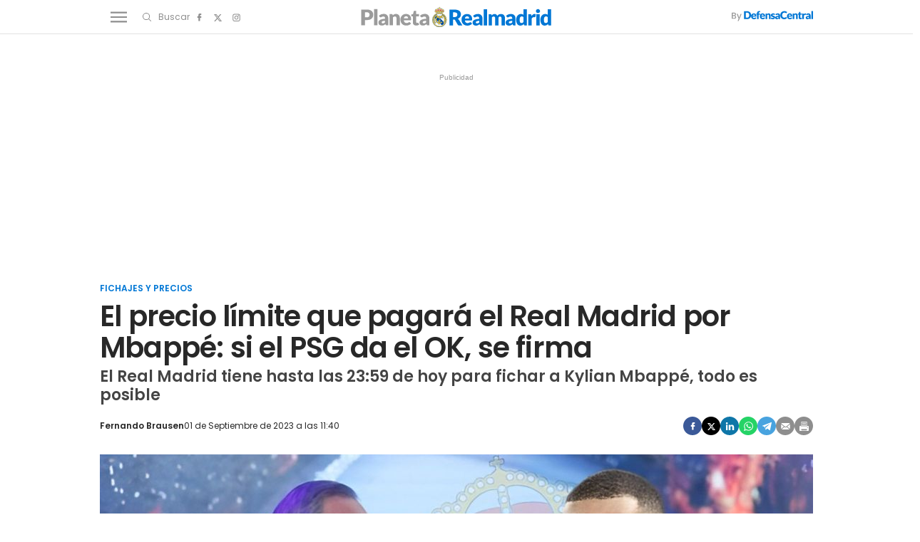

--- FILE ---
content_type: text/html; charset=UTF-8
request_url: https://www.planetarealmadrid.com/fichajes-y-precios/precio-limite-pagara-real-madrid-por-mbappe-si-psg-da-ok-se-firma_120560_102.html
body_size: 166346
content:
	
	
<!DOCTYPE html>
<html lang="es">
    <head>
        <meta http-equiv="Content-Type" content="text/html; charset=utf-8"/>
                                    <title>El precio límite que pagará el Real Madrid por Mbappé: si el PSG da el OK, se firma</title>
                <meta name="description" content="El Real Madrid tiene hasta las 23:59 de hoy para fichar a Kylian Mbappé, todo es posible."/>
                <link rel="canonical" href="https://www.planetarealmadrid.com/fichajes-y-precios/precio-limite-pagara-real-madrid-por-mbappe-si-psg-da-ok-se-firma_120560_102.html"/>
                                                            <meta property="og:site_name" content="PlanetaRealMadrid"/>
        <meta property="og:title" content="El precio límite que pagará el Real Madrid por Mbappé: si el PSG da el OK, se firma"/>
    <meta property="og:description" content="El Real Madrid tiene hasta las 23:59 de hoy para fichar a Kylian Mbappé, todo es posible"/>
    <meta property="og:url" content="https://www.planetarealmadrid.com/fichajes-y-precios/precio-limite-pagara-real-madrid-por-mbappe-si-psg-da-ok-se-firma_120560_102.html"/>
    <meta property="og:image" content="https://www.planetarealmadrid.com/uploads/s1/16/62/63/4/mbappe_4_1000x563.jpeg" />
    <meta property="og:image:width" content="1000" />
    <meta property="og:image:height" content="563" />
    <meta property="og:image:type" content="image/jpeg" />
    <meta property="og:type" content="article"/>
    <meta property="og:locale" content="es_ES" />
    
                    <meta name="locality" content="Madrid, Spain"/>
                <meta property="article:published_time" content="2023-09-01T11:40:00+02:00" />
    <meta property="article:modified_time" content="2023-09-01T11:42:43+02:00" />
    <meta property="last-modified" content="2023-09-01T11:42:43+02:00" />
                <meta property="og:site_name" content="Planeta Real Madrid"/>
        <meta name="facebook-domain-verification" content="q4hbeytxk7f38x5a570b2gam9xhab5" />
                    <meta name="robots" content="index, follow, max-snippet:-1, max-image-preview:large, max-video-preview:-1">
                                <meta name="twitter:card" content="summary_large_image"/>
    <meta name="twitter:url" content="https://www.planetarealmadrid.com/fichajes-y-precios/precio-limite-pagara-real-madrid-por-mbappe-si-psg-da-ok-se-firma_120560_102.html"/>
    <meta name="twitter:title" content="El precio límite que pagará el Real Madrid por Mbappé: si el PSG da el OK, se firma"/>
    <meta name="twitter:description" content="El Real Madrid tiene hasta las 23:59 de hoy para fichar a Kylian Mbappé, todo es posible"/>
    <meta name="twitter:image:src" content="https://www.planetarealmadrid.com/uploads/s1/16/62/63/4/mbappe_4_1000x563.jpeg"/>

            <link rel="shortcut icon" href="/favicon.ico?V=1"/>
        <link rel="apple-touch-icon" sizes="72x72" href="https://www.planetarealmadrid.com/uploads/static/planeta-real-madrid/logos/apple-touch-icon-72x72.png"/>
        <link rel="apple-touch-icon" sizes="114x114" href="https://www.planetarealmadrid.com/uploads/static/planeta-real-madrid/logos/apple-touch-icon-114x114.png"/>
        <link rel="apple-touch-icon-precomposed" sizes="72x72" href="https://www.planetarealmadrid.com/uploads/static/planeta-real-madrid/logos/apple-touch-icon-72x72.png"/>
        <link rel="apple-touch-icon-precomposed" sizes="144x144" href="https://www.planetarealmadrid.com/uploads/static/planeta-real-madrid/logos/apple-touch-icon-114x114.png"/>
        <!-- RSS -->
        <link rel="alternate" type="application/rss+xml" title="RSS planeta-real-madrid"  href="https://www.planetarealmadrid.com/uploads/feeds/feed_planeta-real-madrid_es.xml">
        <meta name="viewport" content="width=device-width, initial-scale=1.0"/>
                    <!-- Preload Fonts -->
        <link rel="preload" href="https://www.planetarealmadrid.com/uploads/static/planeta-real-madrid/dist/fonts/poppins-v19-latin-regular.woff2" crossorigin as="font" type="font/woff2" />
        <link rel="preload" href="https://www.planetarealmadrid.com/uploads/static/planeta-real-madrid/dist/fonts/poppins-v19-latin-600.woff2" crossorigin as="font" type="font/woff2" />
                            
            <link rel="preload" href="https://www.planetarealmadrid.com/uploads/s1/16/41/48/2/mbappe-2_6_489x275.jpeg" as="image" media="(max-width:500px)" fetchpriority="high">
            <link rel="preload" href="https://www.planetarealmadrid.com/uploads/s1/16/41/48/1/mbappe-2_5_659x371.jpeg" as="image" media="(min-width:501px) and (max-width:659px)" fetchpriority="high">
            <link rel="preload" href="https://www.planetarealmadrid.com/uploads/s1/16/41/48/0/mbappe-2_4_1000x563.jpeg" as="image" media="(min-width:660px)" fetchpriority="high">
    

            <style>@font-face{font-family:Poppins;font-display:swap;src:url(/uploads/static/planeta-real-madrid/dist/fonts/poppins-v19-latin-regular.woff) format("woff"),url(/uploads/static/planeta-real-madrid/dist/fonts/poppins-v19-latin-regular.woff2) format("woff2")}@font-face{font-family:Poppins;font-display:swap;font-weight:300;src:url(/uploads/static/planeta-real-madrid/dist/fonts/poppins-v19-latin-300.woff) format("woff"),url(/uploads/static/planeta-real-madrid/dist/fonts/poppins-v19-latin-300.woff2) format("woff2")}@font-face{font-family:Poppins;font-display:swap;font-weight:500;src:url(/uploads/static/planeta-real-madrid/dist/fonts/poppins-v19-latin-500.woff) format("woff"),url(/uploads/static/planeta-real-madrid/dist/fonts/poppins-v19-latin-500.woff2) format("woff2")}@font-face{font-family:Poppins;font-display:swap;font-weight:600;src:url(/uploads/static/planeta-real-madrid/dist/fonts/poppins-v19-latin-600.woff) format("woff"),url(/uploads/static/planeta-real-madrid/dist/fonts/poppins-v19-latin-600.woff2) format("woff2")}@font-face{font-family:Poppins;font-display:swap;font-weight:800;src:url(/uploads/static/planeta-real-madrid/dist/fonts/poppins-v19-latin-800.woff) format("woff"),url(/uploads/static/planeta-real-madrid/dist/fonts/poppins-v19-latin-800.woff2) format("woff2")}@font-face{font-family:Poppins;font-style:italic;font-display:swap;src:url(/uploads/static/planeta-real-madrid/dist/fonts/poppins-v19-latin-italic.woff) format("woff"),url(/uploads/static/planeta-real-madrid/dist/fonts/poppins-v19-latin-italic.woff2) format("woff2")}@font-face{font-family:Poppins;font-style:italic;font-display:swap;font-weight:300;src:url(/uploads/static/planeta-real-madrid/dist/fonts/poppins-v19-latin-300italic.woff) format("woff"),url(/uploads/static/planeta-real-madrid/dist/fonts/poppins-v19-latin-300italic.woff2) format("woff2")}@font-face{font-family:Poppins;font-style:italic;font-display:swap;font-weight:500;src:url(/uploads/static/planeta-real-madrid/dist/fonts/poppins-v19-latin-500italic.woff) format("woff"),url(/uploads/static/planeta-real-madrid/dist/fonts/poppins-v19-latin-500italic.woff2) format("woff2")}@font-face{font-family:Poppins;font-style:italic;font-display:swap;font-weight:600;src:url(/uploads/static/planeta-real-madrid/dist/fonts/poppins-v19-latin-600italic.woff) format("woff"),url(/uploads/static/planeta-real-madrid/dist/fonts/poppins-v19-latin-600italic.woff2) format("woff2")}@font-face{font-family:Poppins;font-style:italic;font-display:swap;font-weight:800;src:url(/uploads/static/planeta-real-madrid/dist/fonts/poppins-v19-latin-800italic.woff) format("woff"),url(/uploads/static/planeta-real-madrid/dist/fonts/poppins-v19-latin-800italic.woff2) format("woff2")}/*! normalize.css v8.0.1 | MIT License | github.com/necolas/normalize.css */html{line-height:1.15;-webkit-text-size-adjust:100%}body{margin:0}main{display:block}h1{font-size:2em;margin:.67em 0}hr{box-sizing:content-box;height:0;overflow:visible}pre{font-family:monospace,monospace;font-size:1em}a{background-color:transparent}abbr[title]{border-bottom:none;text-decoration:underline;text-decoration:underline dotted}b,strong{font-weight:bolder}code,kbd,samp{font-family:monospace,monospace;font-size:1em}small{font-size:80%}sub,sup{font-size:75%;line-height:0;position:relative;vertical-align:baseline}sub{bottom:-.25em}sup{top:-.5em}img{border-style:none}button,input,optgroup,select,textarea{font-family:inherit;font-size:100%;line-height:1.15;margin:0}button,input{overflow:visible}button,select{text-transform:none}[type=button],[type=reset],[type=submit],button{-webkit-appearance:button}[type=button]::-moz-focus-inner,[type=reset]::-moz-focus-inner,[type=submit]::-moz-focus-inner,button::-moz-focus-inner{border-style:none;padding:0}[type=button]:-moz-focusring,[type=reset]:-moz-focusring,[type=submit]:-moz-focusring,button:-moz-focusring{outline:1px dotted ButtonText}fieldset{padding:.35em .75em .625em}legend{box-sizing:border-box;color:inherit;display:table;max-width:100%;padding:0;white-space:normal}progress{vertical-align:baseline}textarea{overflow:auto}[type=checkbox],[type=radio]{box-sizing:border-box;padding:0;margin-right:7px}[type=number]::-webkit-inner-spin-button,[type=number]::-webkit-outer-spin-button{height:auto}[type=search]{-webkit-appearance:textfield;outline-offset:-2px}[type=search]::-webkit-search-decoration{-webkit-appearance:none}::-webkit-file-upload-button{-webkit-appearance:button;font:inherit}details{display:block}summary{display:list-item}[hidden],template{display:none}*{box-sizing:border-box;-moz-box-sizing:border-box;-webkit-box-sizing:border-box}picture{display:block}:focus{outline:none}input[type=submit]:hover{cursor:pointer}a,abbr,acronym,address,applet,article,aside,audio,b,big,blockquote,body,canvas,caption,center,cite,code,dd,del,details,dfn,div,dl,dt,em,embed,fieldset,figcaption,figure,footer,form,h1,h2,h3,h4,h5,h6,header,hgroup,html,i,iframe,img,ins,kbd,label,legend,li,mark,menu,nav,object,ol,output,p,pre,q,ruby,s,samp,section,small,span,strike,strong,sub,summary,sup,table,tbody,td,tfoot,th,thead,time,tr,tt,u,ul,var,video{margin:0;padding:0;border:0;font-size:100%;font:inherit;vertical-align:baseline;line-height:1.2}article,aside,details,figcaption,figure,footer,header,hgroup,menu,nav,section{display:block}body{line-height:1.2}ol,ul{list-style:none}blockquote,q{quotes:none}blockquote:after,blockquote:before,q:after,q:before{content:"";content:none}table{border-collapse:collapse;border-spacing:0}html{overflow-x:hidden;max-width:100%;scroll-behavior:smooth;scroll-margin-top:3.25rem}body,html{position:relative}body{font-family:Poppins,Arial,sans-serif;color:#282828}::selection{color:#282828;background:#9b9b9b}a{text-decoration:none;font-size:inherit;color:inherit}img{display:block;max-width:100%;height:auto}textarea{width:100%}b,strong{font-weight:800}em,i{font-style:italic}/*!
    * Bootstrap v3.3.6 (http://getbootstrap.com)
    * Copyright 2011-2015 Twitter, Inc.
    * Licensed under MIT (https://github.com/twbs/bootstrap/blob/master/LICENSE)
    */.container{margin-right:auto;margin-left:auto;padding-left:10px;padding-right:10px}.container:after,.container:before{content:" ";display:table}.container:after{clear:both}.container-fluid{margin-right:auto;margin-left:auto;padding-left:10px;padding-right:10px}.container-fluid:after,.container-fluid:before{content:" ";display:table}.container-fluid:after{clear:both}.row{margin-left:-10px;margin-right:-10px}.row:after,.row:before{content:" ";display:table}.row:after{clear:both}.col-lg-1,.col-lg-2,.col-lg-3,.col-lg-4,.col-lg-5,.col-lg-6,.col-lg-7,.col-lg-8,.col-lg-9,.col-lg-10,.col-lg-11,.col-lg-12,.col-md-1,.col-md-2,.col-md-3,.col-md-4,.col-md-5,.col-md-6,.col-md-7,.col-md-8,.col-md-9,.col-md-10,.col-md-11,.col-md-12,.col-sm-1,.col-sm-2,.col-sm-3,.col-sm-4,.col-sm-5,.col-sm-6,.col-sm-7,.col-sm-8,.col-sm-9,.col-sm-10,.col-sm-11,.col-sm-12,.col-xs-1,.col-xs-2,.col-xs-3,.col-xs-4,.col-xs-5,.col-xs-6,.col-xs-7,.col-xs-8,.col-xs-9,.col-xs-10,.col-xs-11,.col-xs-12{position:relative;min-height:1px;padding-left:10px;padding-right:10px;box-sizing:border-box}.col-xs-1,.col-xs-2,.col-xs-3,.col-xs-4,.col-xs-5,.col-xs-6,.col-xs-7,.col-xs-8,.col-xs-9,.col-xs-10,.col-xs-11,.col-xs-12{float:left}.col-xs-1{width:8.33333%}.col-xs-2{width:16.66667%}.col-xs-3{width:25%}.col-xs-4{width:33.33333%}.col-xs-5{width:41.66667%}.col-xs-6{width:50%}.col-xs-7{width:58.33333%}.col-xs-8{width:66.66667%}.col-xs-9{width:75%}.col-xs-10{width:83.33333%}.col-xs-11{width:91.66667%}.col-xs-12{width:100%}@-ms-viewport{width:device-width}.visible-lg,.visible-lg-block,.visible-lg-inline,.visible-lg-inline-block,.visible-md,.visible-md-block,.visible-md-inline,.visible-md-inline-block,.visible-sm,.visible-sm-block,.visible-sm-inline,.visible-sm-inline-block,.visible-xs,.visible-xs-block,.visible-xs-inline,.visible-xs-inline-block{display:none!important}.row.row-fullwidth{padding:0}.row.row-content{max-width:63.75rem;margin:0 auto;padding:10px 0;background:#fff}.row.row-content--flex{display:flex;justify-content:space-between;flex-direction:row;position:relative}.row.row-content--flex:after,.row.row-content--flex:before{display:none}.home .row.row-content{padding:0}.row.row-opening{padding:10px 0}.row-bottom>.col-lg-12{padding:0}.row-bottom:after,.row-bottom:before{display:none}.row-window-width{width:calc(100% + 40px);max-width:calc(100% + 40px)}.row-top-banner{top:200px;margin:0 auto;width:100%}.col--sticky>div{position:-webkit-sticky;position:sticky;top:100px}.row.row-content--v2 .col-lg-4 .col-xs-12,.row.row-content--v2 .col-lg-8 .col-lg-8{width:100%}.o-flex-columns,.row.row-content--v2 .col-lg-12{clear:both}.o-flex-columns__wrapper{max-width:63.75rem;margin:0 auto;padding:20px 12px;background:#fff}.o-flex-columns[class*=has-color] .o-flex-columns__wrapper{background:none}.o-flex-columns__row{display:flex;flex-direction:column;max-width:62.5rem;margin:0 auto}.o-flex-columns__row--2col .o-flex-columns__row--2col{margin-bottom:-1em}.o-flex-columns__row--3col-dc-home-main{clear:both}.o-flex-columns__row--4col{flex-direction:column;flex-wrap:wrap}.o-flex-columns__row--bootstrap>div{padding:0}.o-flex-columns--evergreen .c-news-block{height:fit-content}.o-flex-columns--evergreen .c-news-block__title{font-size:1.125rem}.o-flex-columns--evergreen .c-news-block__title a:hover{border:0;text-decoration:underline;text-decoration-thickness:1px;text-underline-offset:4.2px}.o-flex-columns__list-item:last-child article{margin-bottom:0}.o-flex-columns__item{margin-bottom:1em}.o-flex-columns__header{display:flex;flex-direction:row;justify-content:space-between;border:solid #e3e3e3;border-width:0 0 1px;margin-bottom:.9375rem;padding-bottom:.3125rem}.o-flex-columns__link-title,.o-flex-columns__title{font-size:1.375rem;color:#282828;font-weight:600;font-family:Poppins,Arial,sans-serif;text-decoration:underline 5px;text-underline-offset:6px;text-decoration-color:#0177d5}.o-flex-columns__link-all{font-size:.8125rem;font-family:Poppins,Arial,sans-serif;display:flex;align-items:center}.o-flex-columns__link-all .icon{width:14px;height:14px;fill:#282828;margin-top:.125rem}.o-flex-columns__link-all:after{content:"›";margin-left:8px;margin-bottom:1px;font-size:22px;font-weight:100;color:inherit}.o-flex-columns__sponsor{margin-left:auto;display:flex;align-items:center}.o-flex-columns__sponsor-txt{margin-right:.625rem;font-size:.75rem}.o-flex-columns__sponsor-img{max-width:6.25rem;max-height:1.25rem}.o-flex-columns.is-home-articles .o-flex-columns__title{font-size:1.125rem}.o-icon{width:15px;height:15px}.o-icon--s1{width:54px;height:54px}.o-icon--s2{width:32px;height:32px}.o-icon--s3{width:20px;height:20px}.o-icon--s4{width:10px;height:10px}.o-icon-list{display:flex;flex-wrap:wrap;justify-content:space-between}.o-icon-list__item{text-align:center;margin:15px 0;flex:0 0 15%}.o-icon-list__item .icon{display:block;width:50px;height:50px;margin:0 auto}.o-group{display:flex;flex-wrap:wrap;align-items:center;gap:.75rem;width:100%}.m-author{display:flex;align-items:center;gap:.375rem;font-family:Poppins,Arial,sans-serif}.m-author__figure{position:relative;width:2rem;height:2rem;overflow:hidden;border-radius:50%}.m-author__position{font-size:.75rem}.m-author--list,.m-author__position{color:#282828;text-transform:none;font-weight:400}.m-author--list{font-size:.6875rem}.m-author--viewer{font-size:.75rem;color:#282828;text-transform:none;font-weight:600}.m-button{display:flex;justify-content:center;gap:.625rem;width:fit-content;padding:10px 1.875rem;border:none;color:#fff;background-color:#0177d5;font-family:Poppins,Arial,sans-serif;font-weight:600;font-size:.875rem;text-transform:uppercase;line-height:1.3;text-align:center}.m-button,.m-button:hover{transition:all .15s ease-out}.m-button:hover{opacity:.7;cursor:pointer}.m-button svg{fill:#fff}.m-button__icon{width:.9375rem;height:.9375rem}.m-button--secondary{color:#0177d5;background-color:#9b9b9b}.m-button--secondary .m-button__icon{fill:#0177d5}.m-button--tertiary{color:#0177d5;background-color:transparent;border:1px solid}.m-button--tertiary .m-button__icon{fill:#0177d5}.m-category{font-size:.6875rem;color:#0177d5;text-transform:uppercase;font-weight:600;font-family:Poppins,Arial,sans-serif}.m-category__link{transition:all .15s ease-out}.m-category__link:hover{opacity:.7}.m-category--viewer{margin-bottom:.625rem;font-size:.75rem}.m-comments{display:flex;gap:.125rem;font-size:.6875rem;color:#8e8e8e;font-weight:400;font-family:Poppins,Arial,sans-serif}.m-comments__link,.m-comments__total{display:flex;gap:.25rem}.m-comments .o-icon{height:.75rem;fill:#8e8e8e}.m-comments--viewer{font-size:.75rem;cursor:pointer}.m-date{display:flex;font-size:.6875rem;color:#282828;font-weight:400;font-family:Poppins,Arial,sans-serif}.m-date .o-icon{height:.75rem;fill:#8e8e8e}.m-date--viewer{gap:.25rem;font-size:.75rem}.m-logo{line-height:0;display:block;max-width:100%;transition:all .15s ease-out}.is-amp .m-logo{flex-direction:column}.m-logo__txt{position:absolute;font-size:0}.m-logo__image{display:block}.m-logo--full{display:none}.m-logo--full,.m-logo--full .m-logo__image{width:23.4375rem;height:5rem}.is-reduced .m-logo--full{width:23.4375rem;height:5rem}.is-reduced .m-logo--full.is-desktop,.is-reduced .m-logo--full.u-desktop{display:none}.is-reduced .m-logo--full.is-mobile,.is-reduced .m-logo--full.u-mobile{display:block}.m-logo--normal{display:none}.m-logo--normal .m-logo__image{width:17.5rem;height:3rem}.m-logo--normal .m-logo__image--amp{width:250px;margin:auto}.is-reduced .m-logo--normal{width:17.5rem;height:3rem}.is-reduced .m-logo--normal.is-desktop,.is-reduced .m-logo--normal.u-desktop{display:none}.is-reduced .m-logo--normal.is-mobile,.is-reduced .m-logo--normal.u-mobile{display:flex;justify-content:center}.is-reduced .m-logo--reduced{width:13.75rem;height:2.3125rem}.is-reduced .m-logo--reduced.is-desktop,.is-reduced .m-logo--reduced.u-desktop{display:none}.is-reduced .m-logo--reduced.is-mobile,.is-reduced .m-logo--reduced.u-mobile{display:block}.is-reduced .m-logo--footer,.m-logo--reduced .m-logo__image{width:13.75rem;height:2.3125rem}.is-reduced .m-logo--footer.is-desktop,.is-reduced .m-logo--footer.u-desktop{display:none}.is-reduced .m-logo--footer.is-mobile,.is-reduced .m-logo--footer.u-mobile{display:block}.m-logo--footer .m-logo__image{width:13.75rem;height:2.3125rem}.m-media{position:relative;display:block;width:100%;max-width:100%;height:auto}.m-media__wrapper{position:relative;overflow:hidden}.m-media--image .m-media__wrapper{padding-bottom:56.25%}.m-media--image .m-media__wrapper img{position:absolute;width:100%}.m-media--editor .m-media__wrapper{padding-bottom:0}.m-media--editor .m-media__wrapper img{position:relative;width:auto}.article .m-media--editor .m-media__wrapper{text-align:center}.article .m-media--editor .m-media__wrapper img{margin-right:auto;margin-left:auto;max-width:100%}.m-media--video .m-media__wrapper>div{height:100%}.m-media--video .m-media__wrapper video{width:100%;height:100%;object-fit:cover;object-position:center}.m-media--video .m-media__wrapper .youtube-player,.m-media--video .m-media__wrapper .youtube-player>div{aspect-ratio:1.77778}.m-media--video .m-media__wrapper .youtube-player img{width:100%;height:100%;object-fit:cover}.m-media__caption{padding:.5rem 0 0;display:flex;gap:.625rem;font-size:.75rem;color:#5f5f5f;text-transform:none;font-weight:400;font-family:Poppins,Arial,sans-serif;border:0 solid #e3e3e3}.m-media__caption p{margin:0;padding:0;font:inherit;color:inherit}.article .m-media--editor .m-media__caption{text-align:center;justify-content:center}.m-media--image,.m-media--video{margin-bottom:1.25rem}.m-media--video .m-media__wrapper{aspect-ratio:1.77778}.m-media--video iframe{width:100%;height:100%;object-fit:cover;object-position:center}.m-media--sound{max-width:100%;margin:1.25rem 0;position:relative}.m-media--sound audio{width:100%}.m-price{display:flex;font-size:.6875rem;color:#8e8e8e;font-weight:400;font-family:Poppins,Arial,sans-serif}.m-price .o-icon{height:.75rem;fill:#8e8e8e}.m-price--viewer{gap:.25rem;font-size:.75rem}.m-related{margin-bottom:1.875rem;margin-top:.625rem}.m-related__heading{display:block;font-size:.6875rem;color:#282828;margin:0 0 .125rem;text-transform:none;font-weight:300;font-family:Poppins,Arial,sans-serif}.m-related__item{border-color:#e3e3e3;border-style:solid;border-width:1px 0;display:flex;flex-direction:row;gap:10px;padding:1.25rem 0}.m-related__item+.m-related__item{border-top:0}.m-related__item-img-wrapper{flex:0 0 5rem}.m-related__item-txt{line-height:1em}.m-related__item-author{color:#0177d5;font-size:.8125rem;font-weight:500!important}.m-related a.m-related__item-link{font-size:1.0625rem;color:#282828;font-weight:600;line-height:1.2em;display:inline-block;line-height:1em;display:inline;border-bottom:1px solid transparent;transition:all .15s ease-in-out}.m-related a.m-related__item-link:hover{border-bottom:1px solid}.m-related__fig{width:100%}.m-related--list{margin:1.25rem 0}.m-related--list .m-related__item{align-items:center}.m-related--list .m-related__item-img-wrapper{flex:0 0 120px}.m-related--list a.m-related__item-link{font-size:1rem}.m-related--out{margin:1.875rem 0}.m-related--out .m-related__heading{font-size:1.0625rem;color:#282828;margin:0;text-transform:none;font-weight:700;font-family:Poppins,Arial,sans-serif;padding:0 0 .3125rem}.m-related--out .m-related__heading,.m-related--out .m-related__item{border:solid #e3e3e3;border-width:0 0 1px}.m-related--out .m-related__item-img-wrapper{flex:0 0 5rem}.m-related--out a.m-related__item-link{font-size:.9375rem;color:#282828;font-weight:800;font-family:Poppins,Arial,sans-serif;display:inline;border-bottom:1px solid transparent;transition:all .15s ease-in-out}.m-related--out a.m-related__item-link:hover{border-bottom:1px solid}.m-save{cursor:pointer}.m-save .o-icon{height:.75rem;fill:#8e8e8e}.m-save__wrapper{display:flex;gap:.25rem}.m-save__save-text{font-size:.75rem;color:#8e8e8e;font-weight:400;font-family:Poppins,Arial,sans-serif}.m-save.is-saved-article .o-icon,.m-save.is-saved .o-icon{fill:#0177d5}.m-social-share{display:flex;flex-direction:row;gap:.375rem}.m-social-share__item{overflow:hidden}.m-social-share__item,.m-social-share__link{display:flex;justify-content:center;align-items:center}.m-social-share__link{border-bottom:none;width:100%;height:100%}.m-social-share .m-social-share__item{border-radius:50%;width:1.625rem;height:1.625rem}.m-social-share .m-social-share__img{width:.8125rem;height:.8125rem}.m-social-share .m-social-share__item{background:#8e8e8e}.m-social-share .m-social-share__item--facebook{background:#3b5998}.m-social-share .m-social-share__item--twitter{background:#000}.m-social-share .m-social-share__item--linkedin{background:#0e76a8}.m-social-share .m-social-share__item--whatsapp{background:#25d366}.m-social-share .m-social-share__item--telegram{background:#48a3df}.m-social-share .m-social-share__item--youtube{background:#ec2b00}.m-social-share .m-social-share__item--instagram{background:radial-gradient(circle at 30% 107%,#fdf497 0,#fdf497 5%,#fd5949 45%,#d6249f 60%,#285aeb 90%)}.m-social-share .m-social-share__item--twitch{background:#6441a4}.m-social-share .m-social-share__item--pinterest{background:#e60023}.m-social-share .m-social-share__img{fill:#fff}.m-social-share--secondary{margin:0 0 1.25rem}.m-social-profile{display:flex;flex-direction:row;gap:0}.m-social-profile__item{overflow:hidden}.m-social-profile__item,.m-social-profile__link{display:flex;justify-content:center;align-items:center}.m-social-profile__link{border-bottom:none;width:100%;height:100%}.m-social-profile .m-social-profile__img{fill:#8e8e8e}.m-social-profile .m-social-profile__item{width:1.625rem;height:1.625rem}.m-social-profile .m-social-profile__img{width:.8125rem;height:.8125rem}.m-social-profile--author{gap:.375rem}.m-social-profile--author .m-social-profile__item{border-radius:50%}.m-social-profile--author .m-social-profile__img{fill:#fff}.m-social-profile--author .m-social-profile__item{background:#0177d5}.m-time{display:flex;font-size:.6875rem;color:#8e8e8e;font-weight:400;font-family:Poppins,Arial,sans-serif}.m-time .o-icon{height:.75rem;fill:#8e8e8e}.m-time--viewer{gap:.25rem;font-size:.75rem}.m-heading{border:solid #e3e3e3;border-width:0 0 1px;min-height:2.1875rem;display:flex;flex-direction:row;justify-content:space-between;margin-bottom:.9375rem;padding-bottom:.3125rem;align-items:center}.m-heading__title{font-size:1.375rem;color:#282828;margin:0;font-weight:700;font-family:Poppins,Arial,sans-serif;text-decoration:underline 5px;text-underline-offset:6px;text-decoration-color:#0177d5}.m-heading__link-all{font-size:.75rem;display:flex;align-items:center}.m-heading__link-all .icon{width:14px;height:14px;fill:#282828;margin-top:.125rem}.m-heading__link-all:after{content:"›";margin-left:8px;margin-bottom:1px;font-size:22px;font-weight:100;color:inherit}.m-heading__sponsor{margin-left:auto;display:flex;align-items:center}.m-heading__sponsor-txt{margin-right:.625rem;font-size:.75rem}.m-heading__sponsor-img{max-width:6.25rem;max-height:1.25rem}.m-heading .o-icon{height:.75rem;fill:#282828}.m-heading--format-2{border:solid #e3e3e3;border-width:0 0 1px}.m-heading--format-2 .m-heading__title{font-size:1.0625rem;color:#282828;font-weight:700;font-family:Poppins,Arial,sans-serif;margin:0}.m-heading--format-3{border:none;margin-bottom:0}.m-heading--format-3 .m-heading__title{font-size:1.0625rem;color:#0177d5;font-weight:700;font-family:Poppins,Arial,sans-serif;margin:0}.m-heading--format-4{border-width:0;border-style:solid;min-height:auto;margin-bottom:.1875rem}.m-heading--format-4 .m-heading__title{font-size:.6875rem;color:#8e8e8e;font-weight:400;font-family:#0177D5}.c-form{border:0 solid #e3e3e3;padding:0;background:transparent;font-family:Poppins,Arial,sans-serif}.c-form__actions .m-button{width:100%;margin:10px 0}.c-form__actions--login{margin:0 0 10px;text-align:center}.c-form__actions--login .m-button{width:auto;margin:0 auto}.c-form--no-border{padding:0;border:none}.c-form--contact .c-form__label{text-align:center}.c-form--contact .c-form__text-area{height:160px}.c-form--contact .c-form__captcha{text-align:center;padding:20px;background-color:#f5f5f5}.c-form--contact .c-form__submit{width:100%}.c-form__login--page{width:50%;margin:30px auto}.c-form__login .c-form__separator{text-align:center;font-size:1.375rem;font-weight:700;margin:20px 3.125rem 0;position:relative}.c-form__login .c-form__separator:before{content:"";display:block;position:absolute;width:100%;height:1px;background:#e3e3e3;left:0;top:50%}.c-form__login .c-form__separator__text{background:#f5f5f5;position:relative;padding:0 10px}.c-form__login .c-form__title{color:#282828;border-bottom:0;font-size:1.75rem;text-align:center}.c-form__login .m-button{width:100%}.c-form__register .c-form__title{margin-top:1.25rem;font-size:1.125rem;color:#282828}.c-form__options.is-back-to-login-link,.c-form__options.is-remember-pwd-link{text-align:center;font-size:.75rem;color:#282828;margin:0 0 1.25rem}.c-form__message{font-size:1.0625rem}.c-form__message.is-success{color:#92b500;background-image:url([data-uri])}.c-form__message.is-failure,.c-form__message.is-success{margin:10px 0;padding:6px 0 6px 40px;background-position:0;background-size:28px;background-repeat:no-repeat}.c-form__message.is-failure{color:red;background-image:url([data-uri])}.c-form__title{font-size:1.0625rem;color:#282828;margin:0 0 1.25rem;text-transform:none;font-weight:700;border:solid #e3e3e3;border-width:0 0 1px;padding:0 0 .3125rem}.c-form__title-close{display:block;width:15px;height:15px;margin-top:-4px;background-image:url([data-uri]);background-position:50%;background-repeat:no-repeat;font-size:0;float:right}.c-form__field{margin-bottom:20px;display:flex;justify-content:center;flex-direction:column;position:relative}.c-form__label{display:block;margin:0 0 .25rem;text-transform:none;font-weight:600}.c-form__label,.c-form__label--checkbox{font-size:.75rem;color:#282828}.c-form__label a{text-decoration:underline}.c-form__input{width:100%;padding:16px 20px 15px;color:#5f5f5f;background:#fff;border:1px solid #d6d6d6;font-size:.875rem;transition:all .15s ease-out}.c-form__input:focus{outline:none;border-color:#bdbdbd;transition:all .15s ease-out}.c-form__textarea{width:100%;padding:16px 20px 15px;color:#5f5f5f;background:#fff;border:1px solid #d6d6d6;font-size:.875rem;transition:all .15s ease-out}.c-form__textarea:focus{outline:none;border-color:#bdbdbd;transition:all .15s ease-out}.c-form__select{position:relative;padding:10px 16px;font-size:.875rem;color:#5f5f5f;border-radius:0;border:1px solid #d6d6d6}.c-form__icon-unmask{position:absolute;right:0;bottom:.125rem;width:2.8125rem;height:2.8125rem;display:flex;justify-content:center;align-items:center;fill:#c1c1c1;cursor:pointer}.c-form__icon-unmask .o-icon{width:2rem;height:2rem}.c-form__help{font-size:.6875rem;color:#5f5f5f;font-weight:400;padding-top:.625rem}.c-form__group{margin:0 0 20px}.c-form__group-title{display:block;width:100%;padding-bottom:5px;font-size:.75rem;color:#282828;margin:0 0 .25rem;text-transform:none;font-weight:600}.c-form__group.is-birthdate{display:flex;flex-wrap:wrap;flex-direction:row;justify-content:flex-start}.c-form__group.is-birthdate .c-form__group-item{width:30%;margin-right:10px}.c-form__count{font-size:.75rem;margin-top:5px;color:#8e8e8e}.c-form__count.limit_reached{color:red}.c-form__submit{align-self:end;padding:.9375rem;width:100%}.c-form.is-loading,.c-form.loading{position:relative}.c-form.is-loading form,.c-form.loading form{opacity:.4}.c-form.is-loading:after,.c-form.loading:after{content:"";position:absolute;top:50%;left:50%;transform:translate(-50%,-50%);width:120px;height:120px;background-image:url([data-uri]);background-position:50%;background-size:100%;background-repeat:no-repeat}.c-form form.is-loading{position:relative;opacity:.4}.c-form form.is-loading:after{content:"";position:absolute;top:50%;left:50%;transform:translate(-50%,-50%);width:120px;height:120px;background-image:url([data-uri]);background-position:50%;background-size:100%;background-repeat:no-repeat}.c-form__columns{display:flex;flex-direction:row;justify-content:space-between}.c-form__columns__text{flex:0 0 37%}.c-form__columns__form{flex:0 0 57%}.c-form .c-form__field--full-width{grid-column:1/3}.c-form .c-form__field--full-width .m-button{width:100%}.c-form--register{max-width:35rem;margin:0 auto 1.25rem;box-shadow:0 5px 5px rgba(40,40,40,.1);background:#fff;padding:40px 80px}.c-form--register .c-form__title{font-size:1.75rem;text-transform:none;font-weight:600;text-align:center;border:none}.c-form--register .c-form__desc{font-size:1.125rem;margin:0 0 2.5rem;font-weight:400;text-align:center}.c-form--register .c-form__desc span{display:block;font-weight:600}.c-form--register .c-form__group{margin-bottom:1.25rem}.c-form--register .c-form__group-title{margin-bottom:.625rem}.c-form--register .c-form__options{margin-bottom:1.25rem}.c-form--register .c-form__submit,.c-form--register .m-button{width:100%}.c-form--register .c-form__message{font-size:.875rem;font-weight:400}.c-form__recaptcha{width:100%;margin-bottom:1.25rem}.c-form__recaptcha>*{max-width:100%;width:100%}.c-form_inline-message{font-size:.875rem;margin-top:.3125rem}.c-form .is-failure{color:red}.c-form .is-success{color:#92b500}.c-form--modal{position:fixed;top:0;bottom:0;left:0;right:0;z-index:10;background:hsla(0,0%,100%,.6);display:flex}.c-form--modal .c-form__wrapper{width:31.25rem;max-width:100%;margin:auto;background-color:#fff;box-shadow:0 0 5px rgba(40,40,40,.1);flex-direction:column;overflow:auto;position:relative;max-height:80vh;padding:2.5rem 0 0;border:1px solid #e3e3e3}.c-form--modal .c-form__main-icon{width:2.375rem;height:2.375rem;margin:0 auto 1.25rem;fill:#0177d5;display:block}.c-form--modal .c-form__body{overflow-y:scroll;max-height:max-content;height:100%}.c-form--modal .c-form__title{font-size:1.75rem;color:#282828;margin:0 0 1.25rem;font-weight:600;border:0 solid #e3e3e3;text-align:center}.c-form--modal .c-form__close{position:absolute;top:16px;right:16px;width:26px;height:26px;background-image:url([data-uri]);background-repeat:no-repeat;background-size:20px;background-position:50%}.c-form--modal .c-form__close:hover{cursor:pointer}.c-form--modal .c-form__separator{text-align:center;font-size:1.375rem;font-weight:700;margin:20px 3.125rem 0;position:relative}.c-form--modal .c-form__separator:before{content:"";display:block;position:absolute;width:100%;height:1px;background:#e3e3e3;left:0;top:50%}.c-form--modal .c-form__separator__text{background:#fff;position:relative;padding:0 10px}.c-form--modal .c-form__register{background:transparent;text-align:center;padding:1.5625rem 3.125rem 4.6875rem;border:0 solid #e3e3e3}.c-form--modal .c-form__register .c-form__title{font-size:1.25rem;margin:0 0 .9375rem;font-weight:800;padding-bottom:0;border-bottom:0}.c-form--modal .c-form__register .c-form__description{font-size:1.0625rem;color:#282828;margin:0 0 .9375rem}.c-form--modal .c-form__field{margin:0 3.125rem 1.25rem}.c-form--modal .c-form__options{margin:0 3.125rem 1.25rem;text-align:center}.c-form--modal .c-form__label{text-align:center}.c-form--modal .c-form__actions{margin:1.25rem 3.125rem .9375rem}.c-form--modal .c-form__actions .c-form__submit{display:block;width:100%}.c-form--modal .is-back-to-login-link,.c-form--modal .is-remember-pwd-link{font-size:.75rem;color:#282828;margin:0 0 1.25rem}.c-form--modal .is-failure,.c-form--modal .is-success{margin:0 0 15px;padding-left:0;background:none;font-size:14px;text-align:center}.c-form--searchform{width:100%}.c-form--searchform .c-form__wrapper{background:#f5f5f5}.c-form--searchform .c-form__form{position:relative;display:flex;max-width:62.5rem;margin:0 auto;padding:1.25rem 2.5rem}.c-form--searchform .c-form__form:after{content:"";display:block;clear:both}.c-form--searchform .c-form__input{width:100%;height:45px;padding:0 .625rem;border-top:1px solid #e3e3e3;font-weight:300;font-size:.75rem}.c-form--searchform .c-form__input:focus{outline:none}.c-form--searchform .c-form__submit{padding:0 .9375rem;background:#0177d5;text-transform:uppercase;color:#fff;font-size:14px;border:none;align-self:auto;width:auto}.c-form--searchform .c-form__close{align-self:center;margin-left:.625rem;margin-right:-1.875rem;width:1.25rem;height:1.25rem;background-image:url([data-uri]);background-position:50%;background-size:no-repeat;background-repeat:no-repeat;background-size:12px;transition:all .15s ease-in-out;cursor:pointer}.c-form--searchform .c-form__close:hover{transition:all .15s ease-in-out}.c-form--contest .c-form__title{font-size:1.375rem;color:#282828;margin:0 0 .875rem;font-weight:700}.c-form--contest .c-form__label{font-size:1.125rem;color:#282828;margin:0 0 .875rem;font-weight:600}.c-form--contest .c-form__input{margin:0 0 20px;padding:18px;height:48px;width:100%;border:1px solid #c1c1c1;position:relative;vertical-align:middle;bottom:2px}.c-form--contest .c-form__input::placeholder{color:#c1c1c1}.c-form--contest .c-form__input--radio{display:inline}.c-form--contest .c-form__textarea{margin:0 0 20px;padding:18px;height:178px;width:100%;border:1px solid #c1c1c1;position:relative;vertical-align:middle;bottom:2px}.c-form--contest .c-form__textarea::placeholder{color:#c1c1c1}.c-form--contest .c-form__actions{margin:.9375rem 0 0}.c-form--contest .c-form__actions .m-button{margin:0}.c-subscribe{background:#f5f5f5;padding:4.25rem 20px}.c-subscribe .c-form__columns{padding:0}.c-subscribe .c-form__action{margin-bottom:0}.c-subscribe__wrapper{max-width:62.5rem;margin:0 auto}.c-subscribe__title{font-size:1.75rem;margin:0 0 .25rem;font-weight:600;font-family:Poppins,Arial,sans-serif;line-height:1.9375rem}.c-subscribe__desc{font-size:1.125rem;color:#282828;margin:0 0 1.25rem;font-weight:400;line-height:1.3125rem}.c-subscribe__list{display:grid;grid-column-gap:38px;grid-row-gap:0;grid-template-columns:1fr 1fr}.c-subscribe__label.is-check{display:inline-block}.c-subscribe__field.has-check{display:flex;flex-direction:column;align-items:center;justify-content:flex-end}.c-subscribe.loading{position:relative}.c-subscribe.loading form{opacity:.4}.c-subscribe.loading:after{content:"";position:absolute;top:50%;left:50%;transform:translate(-50%,-50%);width:70px;height:70px;background-image:url([data-uri]);background-position:50%;background-size:100%;background-repeat:no-repeat}.c-subscribe--page{padding:0;border:none;text-align:center;background:transparent}.c-subscribe--page .c-subscribe__wrapper{max-width:480px;margin:0 auto}.c-subscribe--page .c-subscribe__desc{margin-top:10px}.c-subscribe--page__heading{font-size:2.5rem;color:#282828;font-weight:800}.c-subscribe--page__heading,.c-subscribe--page__intro{text-transform:none;font-family:Poppins,Arial,sans-serif}.c-subscribe--page__intro{font-size:1.375rem;color:#5f5f5f;margin:0 0 1.25rem;font-weight:400}.c-subscribe--page .c-form__columns{flex-direction:column}.c-subscribe--page .c-form__columns__text{max-width:36.875rem;margin:0 auto}.c-subscribe--page .c-subscribe__form{max-width:24.375rem;margin:0 auto}.c-subscribe--page .c-form__items{display:flex;flex-direction:column}.c-subscribe--page .c-form__input{border-color:#e3e3e3;text-align:center}.c-subscribe--page .c-form__action{margin-bottom:1.25rem}.c-subscribe--page .c-form__field--full-width{margin-top:0}.c-subscribe--page .form__recaptcha{margin-bottom:20px;text-align:center}.c-subscribe--page .g-recaptcha{display:inline-block}.c-unsubscribe{text-align:center}.c-unsubscribe__wrapper{max-width:500px;margin:0 auto}.c-unsubscribe__title{font-size:2.5rem;color:#282828;font-weight:800}.c-unsubscribe__desc,.c-unsubscribe__title{text-transform:none;font-family:Poppins,Arial,sans-serif}.c-unsubscribe__desc{font-size:1.375rem;color:#5f5f5f;margin:0 0 1.25rem;font-weight:400}.c-unsubscribe.loading{position:relative}.c-unsubscribe.loading form{opacity:.4}.c-unsubscribe.loading:after{content:"";position:absolute;top:50%;left:50%;transform:translate(-50%,-50%);width:70px;height:70px;background-image:url([data-uri]);background-position:50%;background-size:100%;background-repeat:no-repeat}.c-header{right:0;left:0;z-index:9;display:flex;flex-direction:column;width:100%}.c-header__project-by{display:flex;align-items:center;justify-content:flex-end;order:4;margin-left:auto}.c-header__project-by-image{width:7.125rem;height:1.625rem}.is-reduced .c-header__project-by-image{display:none}.c-header__project-by-image--amp{width:105px;margin:auto}.c-header__project-by-image-mobile{display:none}.is-reduced .c-header__project-by-image-mobile{display:block;width:7.125rem;height:1.8rem}.is-reduced .c-header__project-by{position:absolute;z-index:5}.c-header__user-btn{display:none}.c-header__wrapper{width:100%}.c-header__container{max-width:100%;background:#fff;margin:0 auto;position:relative;display:flex;flex-wrap:wrap;padding:0;max-width:1000px;height:140px}.c-header__item{min-height:1.625rem;z-index:2}.c-header__menu-btn{display:block;cursor:pointer;position:relative;position:fixed;padding:1.0625rem;z-index:8;top:0}.c-header__menu-btn:after,.c-header__menu-btn:before{content:"";display:block;position:absolute;width:20px;height:2px;background:#8e8e8e;left:15px;top:22px}.c-header__menu-btn:after,.c-header__menu-btn:before{opacity:0;transition:all .15s ease-in-out}.c-header__menu-btn .o-icon{width:1.4375rem;height:1rem;fill:#8e8e8e}.c-header__menu-btn.active .o-icon{opacity:0}.c-header__menu-btn.active:before{transform:rotate(45deg)}.c-header__menu-btn.active:after{transform:rotate(-45deg)}.c-header__menu-btn.active:after,.c-header__menu-btn.active:before{opacity:1}.c-header__lang{position:absolute;top:40px;right:26px;z-index:5}.c-header__search-button{display:flex;align-items:center;cursor:pointer;font-family:Poppins,Arial,sans-serif;margin:0}.c-header__search-button .o-icon{fill:#8e8e8e;width:1.125rem;height:1.125rem}.c-header__search-button__txt{font-size:.75rem;color:#8e8e8e}.c-header__logo{display:flex;justify-content:center;align-items:center;position:absolute;top:0;right:0;bottom:0;left:0;width:100%;height:calc(100% - 2.5rem);background:#fff;font-size:0}.is-reduced .c-header__logo{height:100%}.c-header__logo svg{float:left}.c-header__logo-wrapper{width:100%;height:100%;display:flex;align-items:center;justify-content:center}.c-header__user-btn{position:fixed;z-index:1;right:1.25rem;top:1.0625rem;z-index:8}.c-header__user-btn .o-icon{fill:#8e8e8e}body.is-logged .c-header__user-btn{display:none}.c-header__user-options .m-button{padding:.4375rem 1rem}.c-header__user-options .m-button:last-child{margin-right:0}.is-reduced .c-header__user-options{margin-top:.625rem}.c-header__social{margin:0}.is-reduced .c-header__social{margin-top:.625rem}.c-header__menu{width:100%;display:flex}.c-header__search-form{width:100%;z-index:3;margin:0}.c-header__back{position:absolute;left:1.25rem;font-size:.875rem}.c-header__back .o-icon{height:.75rem}.c-header--redux{background:#fff;border:1px solid #e3e3e3;height:3.5625rem;display:flex;align-items:center;justify-content:center;margin-bottom:3.75rem}.c-header.is-reduced .c-header__menu-btn{display:block}.c-header.is-reduced .c-header__menu{margin:10px 0 0}.c-header.is-reduced .c-header__menu.is-expanded{display:block}.c-menu{background:#fff;width:100%;height:fit-content;border-top:1px solid #e3e3e3;border-bottom:1px solid #e3e3e3}.c-menu__list{position:relative;width:100%;max-width:100%;display:flex;margin:0 auto;padding:0;list-style:none;justify-content:space-between}.c-menu__item{position:relative;display:flex;align-items:center;height:38px;text-align:center;overflow:hidden;border-left:1px solid #e3e3e3}.c-menu__item:last-child{border-right:1px solid #e3e3e3}.is-hidefromhere~.c-menu__item{display:none}.is-amp .is-hidefromhere~.c-menu__item{display:block}.c-menu__item--socio a{color:#0177d5;font-weight:600}.c-menu__item.has-subitems>a{background-image:url([data-uri]);background-position:center right 4px;background-size:13px;background-repeat:no-repeat;padding-right:1.25rem}.c-menu__item.has-subitems:hover .c-menu__sublist{display:block}.c-menu__link{display:block;padding:0 .625rem;color:#282828;text-transform:uppercase;font-size:.875rem;font-weight:600;font-family:Poppins,Arial,sans-serif;letter-spacing:0;text-rendering:geometricPrecision;transition:all .15s ease-out}.c-menu__link:hover{text-decoration:none;color:#0177d5;transition:all .15s ease-out}.is-reduced .c-menu__link{padding:.625rem}.c-menu__button{color:#0177d5;font-size:.6875rem;font-weight:600;text-transform:uppercase;padding:.3125rem .75rem;border:none;background:none;font-family:Poppins,Arial,sans-serif}.c-menu__button:hover{text-decoration:none;opacity:.7;transition:all .15s ease-out}.c-menu__sublist{z-index:5;position:absolute;top:39px;display:none;margin-top:-1px;border:1px solid #e3e3e3;background:#fff}.c-menu__subitem__link{display:block;padding:12px;color:#282828;text-transform:uppercase;font-size:.875rem;font-weight:600;transition:all .15s ease-out}.c-menu__subitem__link:hover{text-decoration:none;color:#000;background:#f5f5f5;transition:all .15s ease-out}.c-menu--expanded{display:block;height:100%}.c-menu--expanded .c-menu__menu{display:block}.c-menu--expanded .is-hidefromhere{display:none}.c-menu--expanded .is-hidefromhere~.c-menu__item{display:block}.c-footer__menu--main .c-menu{margin-top:.3125rem;border:0 solid #e3e3e3}.c-footer__menu--main .c-menu .c-menu__list{padding-top:0;justify-content:center}.c-footer__menu--main .c-menu .c-menu__item{width:auto}.c-footer__menu--main .c-menu .c-menu__link{color:#282828;font-size:.59375rem;font-weight:600;padding:.3125rem .75rem}.c-footer__menu--main .c-menu .c-menu__link:hover{color:#0177d5}.c-footer__menu--main .c-menu li.has-subitems:hover .c-menu__sublist{display:none}.c-footer__menu--main .c-menu li.has-subitems>a{background-size:0}.c-footer__menu--main .c-menu li.has-subitems ul{display:none}.c-footer__menu--static .c-menu{margin-top:.3125rem;border:0 solid #e3e3e3;background:#f0f4f9}.c-footer__menu--static .c-menu .c-menu__list{padding-top:0;justify-content:center}.c-footer__menu--static .c-menu .c-menu__item{width:auto}.c-footer__menu--static .c-menu .c-menu__link{color:#176fb6;font-family:Poppins,Arial,sans-serif;font-size:.6875rem;font-weight:600;text-transform:uppercase;padding:.3125rem .75rem}.c-footer__menu--static .c-menu .c-menu__link:hover{color:#0177d5}.c-banner{position:relative;margin:auto auto 1.25rem;text-align:center;background:#f5f5f5}.c-banner cs-ads{display:block;position:sticky;top:120px}.c-banner--300x100>*,.c-banner--300x250>*,.c-banner--300x300>*,.c-banner--300x600>*,.c-banner--320x100>*,.c-banner--728x90>*,.c-banner--970x250>*,.c-banner--980x250>*{z-index:2}.c-banner--300x100:before,.c-banner--300x250:before,.c-banner--300x300:before,.c-banner--300x600:before,.c-banner--320x100:before,.c-banner--728x90:before,.c-banner--970x250:before,.c-banner--980x250:before{content:"Publicidad";display:block;margin-bottom:5px;position:absolute;top:15px;left:50%;z-index:1;transform:translateX(-50%);font-family:Arial,Helvetica,sans-serif;font-size:10px;color:#999;text-align:center}html[lang=en] .c-banner--300x100:before,html[lang=en] .c-banner--300x250:before,html[lang=en] .c-banner--300x300:before,html[lang=en] .c-banner--300x600:before,html[lang=en] .c-banner--320x100:before,html[lang=en] .c-banner--728x90:before,html[lang=en] .c-banner--970x250:before,html[lang=en] .c-banner--980x250:before{content:"Advertisement"}.c-banner--980x300{position:relative;max-width:62.5rem;height:300px;clear:both}.c-banner--980x300 .cs-ads{position:sticky;top:65px}.row-grid .c-banner--980x300{grid-column:span 12}.home .row-grid .c-banner--980x300{margin-bottom:0}.c-banner--980x250{max-width:62.5rem;height:250px;clear:both}.row-grid .c-banner--980x250{grid-column:span 12}.c-banner--970x250{max-width:62.5rem;height:250px;clear:both}.c-banner--970x250.sc-top{background:none}.c-banner--728x90{height:5.625rem;clear:both}.c-banner--300x100{height:15.625rem}.c-banner--320x100{height:6.25rem}.c-banner--320x100#sc-oop-mobile{position:fixed;bottom:0;left:0;width:100%;height:fit-content}.c-banner--320x100#sc-oop-mobile:before{display:none}.c-banner--300x250{height:300px}.article .c-banner--300x250,.thematic .c-banner--300x250{height:600px}.c-banner--300x300{height:300px}.c-banner--300x600{height:600px}.c-banner--120x600{height:600px}.c-banner img{max-width:100%;margin:0 auto;height:auto}.c-banner__wrapper{display:flex;flex-direction:row;justify-content:center;flex-wrap:wrap}.cs-vce .c-banner__wrapper{padding:10px;background:#eff9fa;border:1px solid #badbe0;border-radius:4px}.c-banner__flexible{margin-bottom:10px}.c-banner__flexible+.c-banner__flexible{margin-left:10px}.cs-vce .c-banner__flexible{min-width:250px;margin-bottom:0}.c-banner div{position:relative}.v-banners-wrapper{position:fixed;top:0;left:0;right:0;height:1px;z-index:5;margin:0 auto;text-align:center;pointer-events:none}.v-banners-wrapper .v-banners{position:relative;width:62.5rem;margin:0 auto;height:1px;overflow:visible;pointer-events:none}.v-banners-wrapper .v-banner1{display:block;position:absolute;top:187px;right:101%;bottom:0;pointer-events:auto;transition:all .15s ease-in-out}.header-fixed .v-banners-wrapper .v-banner1{top:97px}.v-banners-wrapper .v-banner2{display:block;position:absolute;top:187px;left:101%;bottom:0;pointer-events:auto;transition:all .15s ease-in-out}.header-fixed .v-banners-wrapper .v-banner2{top:97px}.c-breaking-news{max-height:6.25rem;opacity:1;text-transform:uppercase;transition:all .15s ease-out;font-family:Poppins,Arial,sans-serif;font-size:.75rem}.c-breaking-news__container{min-height:2.1875rem;margin-bottom:.3125rem}.c-breaking-news__wrapper{max-width:62.5rem;margin:0 auto;padding:.625rem .8125rem;text-align:left;background:#f5f5f5;border:0 solid #e3e3e3}.c-breaking-news__title{color:#176fb6;font-weight:800}.c-breaking-news__title:after{content:"·";padding:0 5px}.c-breaking-news__link{font-weight:800;color:#282828}.is-reduced~.c-breaking-news .c-breaking-news__wrapper{max-width:100%;text-align:center}.c-lang-selector{position:relative;width:51px;height:26px;padding:0 0 0 10px;border:1px solid #e1e1e1;border-radius:11px}.c-lang-selector__toggle{font-size:14px;line-height:24px;color:#6c6c6c;cursor:pointer}.c-lang-selector__toggle.is-closed:after{content:"";position:absolute;top:7px;right:10px;display:flex;width:5px;height:5px;border-top:1px solid #826c6c;border-left:1px solid #826c6c;transform:rotate(-135deg)}.c-lang-selector__toggle.is-open:before{content:"";display:block;position:absolute;top:11px;right:7px;border:unset;width:10px;height:8px;border-color:#826c6c;transform:translateY(0) translateX(2px) rotate(45deg);border-left:1px solid}.c-lang-selector__toggle.is-open:after{content:"";display:block;position:absolute;top:11px;right:6px;border:unset;width:10px;height:8px;border-color:#b5b5b5;transform:translateY(0) translateX(-5.85px) rotate(-45deg);border-right:1px solid}.c-lang-selector__list{display:none;position:absolute;top:35px;left:0;border:1px solid #e1e1e1;background-color:#fff;font-size:14px;text-transform:uppercase;padding:3px 1px 2px 0;box-shadow:0 0 10px rgba(0,0,0,.13333333333333333);color:#6c6c6c}.c-lang-selector__list:before{content:"";position:absolute;left:10px;top:-6px;width:8px;height:8px;border-top:1px solid #e1e1e1;border-left:1px solid #e1e1e1;background:#fff;transform:rotate(45deg);z-index:2}.c-lang-selector__item{padding:2px 10px;border-bottom:1px solid #e1e1e1}.c-lang-selector__item:last-child{border:unset}.c-lang-selector__link{font-size:.75rem;color:#8e8e8e}.c-edition__wrapper{max-width:62.5rem;margin:0 auto;position:relative;border:0 solid #e3e3e3}.c-edition__container{height:0;float:right;margin-right:13px;position:relative}.c-edition__container:before{content:"";display:block;position:absolute;width:5px;height:5px;background:transparent;right:5px;top:-21px;border-right:1px solid #5f5f5f;border-bottom:1px solid #5f5f5f;transform:rotate(45deg)}.c-edition__list{cursor:pointer;font-size:.625rem;color:#5f5f5f;border-width:0;border-style:solid;background:transparent;position:relative;display:block;right:0;top:-28px;float:right;padding:.375rem 1.25rem .375rem .625rem;box-sizing:border-box;-moz-appearance:none;-webkit-appearance:none;appearance:none}.c-edition::-ms-expand{display:none}.c-edition:hover{border-color:#888}.c-edition:focus{border-color:#aaa;color:#222;outline:none}.c-edition option{font-weight:400}.c-edition:disabled,.c-edition[aria-disabled=true]{color:graytext}.c-edition:disabled:hover,.c-edition[aria-disabled=true]{border-color:#aaa}.c-topics{max-height:100px;opacity:1;order:0;font-family:Poppins,Arial,sans-serif;font-size:.75rem}.c-topics__wrapper{max-width:62.5rem;margin:0 auto;padding:.625rem 0;border:0 solid #e3e3e3}.c-topics__list{display:flex;justify-content:flex-start}.c-topics__item{color:#282828;padding:0 .625rem;text-transform:none}.c-topics__item--title{padding:0;font-weight:800;text-transform:uppercase;color:#176fb6}.c-logged{font-size:.75rem;color:#8e8e8e;display:flex}.c-logged__link{margin-left:.9375rem;display:flex;align-items:center}.c-logged__link--logout{gap:.375rem;color:#c1c1c1}.c-logged__link--logout svg{fill:#c1c1c1}.c-logged__img{color:#fff;background:#0177d5;padding:5px;border-radius:50%;width:1.625rem;height:1.625rem;display:inline-block;text-align:center}.c-logged__text{font-size:.75rem;color:#8e8e8e}body:not(.is-logged) .c-logged--in{display:none}body.is-logged .c-logged--out{display:none}.c-highlight{height:fit-content;max-height:fit-content;opacity:1;transition:all .15s ease-out;font-family:Poppins,Arial,sans-serif;font-size:.75rem;background-color:#f5f5f5}.c-highlight__container{min-height:2.125rem;margin-bottom:.3125rem}.c-highlight__wrapper{max-width:62.5rem;margin:0 auto;padding:0;overflow-x:hidden}.c-highlight__list{display:flex;justify-content:flex-start;align-items:center}.c-highlight__item{color:#282828;padding:0 .625rem;text-transform:none;min-width:fit-content}.c-highlight__item--title{position:sticky;left:0;padding:.625rem .8125rem;background:#f5f5f5;color:#176fb6;font-weight:800;text-transform:uppercase}.c-highlight--big{max-height:fit-content;opacity:1;transition:all .15s ease-out;font-family:Poppins,Arial,sans-serif;font-size:.75rem;margin-bottom:10px}.c-highlight--big .c-highlight__wrapper{padding:20px}.c-highlight--big .c-highlight__title{position:sticky;left:0;display:flex;margin-bottom:10px;color:#176fb6;font-weight:800}.c-highlight--big .c-highlight__line{width:100%;margin-left:10px}.c-highlight--big .c-highlight__line--border{border:0;border-bottom:2px solid #0177d5}.c-highlight--big .c-highlight__list{align-items:flex-start;justify-content:space-between}.c-highlight--big .c-highlight__content{display:flex}.c-highlight--big .c-highlight__image{display:flex;justify-content:center;width:50px;height:50px;overflow:hidden}.c-highlight--big .c-highlight__image-img{max-width:fit-content}.c-highlight--big .c-highlight__text{max-width:100px;margin-left:10px;font-weight:600}.c-highlight--big .c-highlight__text-paragraph{margin-top:4px;font-size:.9em;font-weight:300}.c-highlight--big .c-highlight__item:first-child{padding:0}.c-mainarticle__right-column .col-lg-4{width:100%}.c-mainarticle__right-column div[class*=col-]{width:100%;padding:0}.c-mainarticle__sponsored{display:flex;align-items:center;justify-content:flex-end;margin-bottom:1rem;padding:1rem 1.875rem;background:#f0f4f9}.c-mainarticle__sponsored-text{font-size:.75rem;font-weight:300;font-family:Poppins,Arial,sans-serif}.c-mainarticle__sponsored-img{width:90px;max-width:5.625rem;max-height:2.1875rem;overflow:hidden;margin-left:.9375rem}.c-mainarticle .c-mainarticle__main-media{margin-bottom:1rem}.c-mainarticle__top{margin-top:1.875rem;display:flex;flex-direction:column}.c-mainarticle__top .c-mainarticle__main-media{margin-bottom:1rem}.c-mainarticle__title{font-size:2.5rem;margin:0 0 .375rem;font-weight:600;font-family:Poppins,Arial,sans-serif;line-height:1.1em;letter-spacing:-.02em}.c-mainarticle__subtitle{font-size:1.375rem;color:#444;font-weight:600}.c-mainarticle__subtitle a{display:block;margin-top:8px;font-size:1.125rem;color:#0177d5;font-weight:600}.c-mainarticle__subtitle a:hover{text-decoration:underline}.c-mainarticle__related{margin-top:8px;font-size:1.125rem;color:#444;font-weight:600}.c-mainarticle__related a:hover{text-decoration:underline}.c-mainarticle__info{position:relative;display:flex;justify-content:flex-start;align-items:center;margin:17px 0 27px;flex-wrap:wrap;border:0 solid #e3e3e3}.c-mainarticle__top--opinion .c-mainarticle__info{margin-top:0;border-top:0}.c-mainarticle__info .m-social-share{margin-left:auto}.c-mainarticle_right-column{display:inline}.c-mainarticle__reading-time{color:#282828;margin-left:5px}.c-mainarticle__fig{margin:0;padding:0;position:relative;overflow:hidden}.c-mainarticle__fig.is-video{position:relative;margin-bottom:50px;padding-bottom:56.25%}.c-mainarticle__fig.is-video iframe,.c-mainarticle__fig.is-video video{position:absolute;top:0;right:0;bottom:0;left:0;width:100%;height:100%}.c-mainarticle__fig.is-video .c-mainarticle__fig-cap{position:absolute;top:100%;left:0;right:0}.c-mainarticle__fig.is-audio{max-width:100%;margin:20px 0}.c-mainarticle__fig.is-audio audio{width:100%}.c-mainarticle__fig.is-audio figcaption{background:none}.c-mainarticle__fig.is-audio audio::-webkit-media-controls-panel{background:#f5f5f5}.c-mainarticle__fig.is-audio audio::-webkit-media-controls-play-button{background-color:#fff;border-radius:100%}.c-mainarticle__fig picture{padding-bottom:56.25%}.c-mainarticle__fig-author-photo{font-weight:700}.c-mainarticle__fig,.c-mainarticle__img{width:100%;max-width:100%;height:auto}.c-mainarticle__img{position:absolute}.c-mainarticle__fig-cap{padding:.5rem 0 0;font-size:.75rem;color:#5f5f5f;text-transform:none;font-weight:400;font-family:Poppins,Arial,sans-serif;border:0 solid #e3e3e3}.c-mainarticle__body{font-size:1.2rem;color:#000;font-weight:300;line-height:1.5em;margin:0}.c-mainarticle__body ol,.c-mainarticle__body p,.c-mainarticle__body ul{font-size:1.2rem;color:#000;margin:0 0 1.25rem;font-weight:300;line-height:120%}.c-mainarticle__body figcaption p{font:inherit;color:inherit}.c-mainarticle__body ol,.c-mainarticle__body ul{list-style:none;margin:0 0 20px;padding:0 0 0 18px}.c-mainarticle__body ol li:before,.c-mainarticle__body ul li:before{content:"\2022";color:#0177d5;font-weight:700;display:inline-block;width:1em;margin-left:-1em}.c-mainarticle__body sub,.c-mainarticle__body sup{font-size:.75rem}.c-mainarticle__body li{margin-bottom:5px}.c-mainarticle__body a{color:#0177d5;font-weight:600;display:inline;border-bottom:1px solid transparent;transition:all .15s ease-in-out}.c-mainarticle__body a:hover{border-bottom:1px solid}.c-mainarticle__body h2{font-size:1.5rem;font-weight:600;font-family:Poppins,Arial,sans-serif;margin:24px 0 .3125rem}.c-mainarticle__body h3{font-size:1.5rem;margin:0 0 .3125rem;font-weight:600;font-family:Poppins,Arial,sans-serif}.c-mainarticle__body h4{font-size:1.375rem;margin:0 0 .3125rem;font-weight:600;font-family:Poppins,Arial,sans-serif}.c-mainarticle__body b,.c-mainarticle__body strong{color:#3e3e3e;font-weight:600}.c-mainarticle__body blockquote p{border:solid #282828;border-width:0 0 0 6px;font-size:1.5rem;color:#282828;font-weight:800;font-family:Poppins,Arial,sans-serif;line-height:1.3;float:left;padding:0 0 0 10px;width:100%;margin:0 0 1.875rem}.c-mainarticle__body p:last-of-type{margin-bottom:.625rem}.c-mainarticle__body .c-banner,.c-mainarticle__body .m-media{margin-bottom:1.25rem}.c-mainarticle__body .c-banner{margin-top:1.25rem;margin-bottom:1.25rem}.c-mainarticle__body .youtube-player{position:relative;aspect-ratio:1.77778}.c-mainarticle__body .youtube-player>div{aspect-ratio:1.77778}.c-mainarticle__body .youtube-player img{width:100%;height:100%;object-fit:cover}.c-mainarticle__body .youtube-player .play{width:2.5rem;height:2.5rem;display:block;position:absolute;top:50%;left:50%;transform:translate(-50%,-50%);border-radius:100%;border:.0625rem solid #ec2b00;background:url([data-uri]);background-size:cover;background-color:#ec2b00;background-repeat:no-repeat;background-position:0 0;z-index:1;cursor:pointer}.c-mainarticle__body div#sc_intxt_container{height:unset!important;width:unset!important;overflow:unset!important;text-align:center!important;margin-top:1.25rem!important;margin-bottom:1.25rem!important}.c-mainarticle__body div.raw-html-embed iframe{width:100%;aspect-ratio:16/9}.c-mainarticle__body iframe[src*=youtube]{width:100%;aspect-ratio:16/9;margin-bottom:1.25rem}.c-mainarticle__top--opinion{gap:.625rem}.c-mainarticle__top--opinion .c-mainarticle__wrapper{position:relative;display:flex;align-items:center;gap:.625rem;padding:.625rem 1.25rem;background:#f5f5f5}.c-mainarticle--format-1 .c-mainarticle__top--opinion .c-mainarticle__wrapper{padding:1.25rem}.c-mainarticle__top--opinion .c-mainarticle__title{font-size:2.25rem;margin:0 0 .625rem;font-weight:600;font-family:Poppins,Arial,sans-serif}.c-mainarticle__top--opinion .c-mainarticle__fig{position:relative;display:inline-block;width:8.4375rem;height:8.4375rem;padding:0;border-radius:50%;overflow:hidden;flex:0 0 8.4375rem}.c-mainarticle__top--opinion .c-mainarticle__img{width:100%}.c-mainarticle__top--opinion .c-mainarticle__text{padding:.625rem}.c-mainarticle__top--opinion .c-mainarticle__text__info-wrapper{display:flex}.c-mainarticle__top--opinion .c-mainarticle__text .m-social-profile{margin-top:.625rem}.c-mainarticle__top--opinion .c-mainarticle__text .m-author--viewer{justify-content:left}.c-mainarticle__top--opinion .m-date--viewer{flex-basis:auto}.c-mainarticle .m-social-share--secondary{margin-bottom:.75rem}body .cscontent .is-mobile{display:none}html.no-scroll{overflow:hidden}[v-cloak]{display:none}.c-news-list__message.is-empty{margin-bottom:10px}@media (min-width:650px){.container{width:100%}.col-sm-1,.col-sm-2,.col-sm-3,.col-sm-4,.col-sm-5,.col-sm-6,.col-sm-7,.col-sm-8,.col-sm-9,.col-sm-10,.col-sm-11,.col-sm-12{float:left}.col-sm-1{width:8.33333%}.col-sm-2{width:16.66667%}.col-sm-3{width:25%}.col-sm-4{width:33.33333%}.col-sm-5{width:41.66667%}.col-sm-6{width:50%}.col-sm-7{width:58.33333%}.col-sm-8{width:66.66667%}.col-sm-9{width:75%}.col-sm-10{width:83.33333%}.col-sm-11{width:91.66667%}.col-sm-12{width:100%}}@media (min-width:650px) and (max-width:767px){.visible-sm{display:block!important}table.visible-sm{display:table!important}tr.visible-sm{display:table-row!important}td.visible-sm,th.visible-sm{display:table-cell!important}.visible-sm-block{display:block!important}.visible-sm-inline{display:inline!important}.visible-sm-inline-block{display:inline-block!important}.hidden-sm{display:none!important}}@media (min-width:651px){.row-flex{display:flex;flex-wrap:wrap;justify-content:space-between}.row-flex:after,.row-flex:before{display:none}.row-flex__sticky-col .csl-inner,.row-flex__sticky-col>div{max-width:300px;height:100%}.c-form--searchform .c-form__input{font-size:.9375rem}.c-header__wrapper{transition:all .15s ease-out;max-width:100%;background:#fff;position:relative}.c-header__wrapper:before{content:"";display:block;position:absolute;width:100%;height:38px;background:#fff;left:0;bottom:0;border-top:1px solid #e3e3e3;border-bottom:1px solid #e3e3e3}.is-reduced .c-header__wrapper:before{border-top:0;border-bottom:1px solid #e3e3e3}.is-reduced .c-header__wrapper--expanded:before{top:46px;border-top:1px solid #e3e3e3;border-bottom:1px solid #e3e3e3}.c-header__wrapper:after{content:"";display:block;position:absolute;width:100%;left:0;top:0}.c-header__user-options .m-button--tertiary{color:#8e8e8e;font-weight:600;font-size:.75rem;text-transform:none;border:none}.is-reduced .c-header__social{width:auto}.c-header.is-reduced{position:fixed;top:0}.c-header.is-reduced .c-header__container{height:auto}.c-header.is-reduced .c-header__lang{top:14px}.account .c-header.is-reduced,.article .c-header.is-reduced,.diary .c-header.is-reduced,.error .c-header.is-reduced,.gallery .c-header.is-reduced,.live-event .c-header.is-reduced,.search .c-header.is-reduced,.static .c-header.is-reduced,.thematic .c-header.is-reduced{position:relative}.account .c-header.is-reduced .c-header__menu-btn,.article .c-header.is-reduced .c-header__menu-btn,.diary .c-header.is-reduced .c-header__menu-btn,.error .c-header.is-reduced .c-header__menu-btn,.gallery .c-header.is-reduced .c-header__menu-btn,.live-event .c-header.is-reduced .c-header__menu-btn,.search .c-header.is-reduced .c-header__menu-btn,.static .c-header.is-reduced .c-header__menu-btn,.thematic .c-header.is-reduced .c-header__menu-btn{position:absolute}.account.is-scrolled .c-header,.article.is-scrolled .c-header,.diary.is-scrolled .c-header,.error.is-scrolled .c-header,.gallery.is-scrolled.is-scrolled .c-header,.live-event.is-scrolled .c-header,.search.is-scrolled .c-header,.static.is-scrolled .c-header,.thematic.is-scrolled .c-header{position:fixed}.row-flex .col-lg-4 .csl-inner{height:100%}.o-flex-columns .c-banner{position:sticky;top:90px;margin-bottom:15px}.c-mainarticle__body .c-banner--120x600,.c-mainarticle__body .c-banner--300x100,.c-mainarticle__body .c-banner--300x250,.c-mainarticle__body .c-banner--300x600,.c-mainarticle__body .c-banner--320x100,.c-mainarticle__body .c-banner--600x140,.c-mainarticle__body .c-banner--970x250,.c-mainarticle__body .c-banner--980x250,.c-mainarticle__body .c-banner--980x300{height:auto}.is-reduced .c-topics{max-height:0;overflow:hidden;opacity:0}.c-logged__img{margin-right:.5rem}.is-reduced .c-logged--in{margin-right:1rem}}@media (min-width:651px) and (min-width:769px){.is-reduced .c-header__wrapper:after{display:none}}@media (min-width:768px){.container{width:100%}.col-md-1,.col-md-2,.col-md-3,.col-md-4,.col-md-5,.col-md-6,.col-md-7,.col-md-8,.col-md-9,.col-md-10,.col-md-11,.col-md-12{float:left}.col-md-1{width:8.33333%}.col-md-2{width:16.66667%}.col-md-3{width:25%}.col-md-4{width:33.33333%}.col-md-5{width:41.66667%}.col-md-6{width:50%}.col-md-7{width:58.33333%}.col-md-8{width:66.66667%}.col-md-9{width:75%}.col-md-10{width:83.33333%}.col-md-11{width:91.66667%}.col-md-12{width:100%}}@media (min-width:768px) and (max-width:1199px){.visible-md{display:block!important}table.visible-md{display:table!important}tr.visible-md{display:table-row!important}td.visible-md,th.visible-md{display:table-cell!important}.visible-md-block{display:block!important}.visible-md-inline{display:inline!important}.visible-md-inline-block{display:inline-block!important}.hidden-md{display:none!important}}@media (min-width:769px){.o-page{padding-top:3.25rem}.home .o-page{padding-top:0}.home .o-page .col-lg-12{clear:both}.home .o-page .col-lg-12+cswidget{display:block;clear:both}.account .o-page,.article .o-page,.diary .o-page,.error .o-page,.gallery .o-page,.live-event .o-page,.search .o-page,.static .o-page,.thematic .o-page{padding-top:0}.o-flex-columns__row{justify-content:space-between;flex-wrap:wrap}.o-flex-columns__row--2col{flex-direction:row}.o-flex-columns__row--2col .o-flex-columns__item{width:calc(50% - 12px)}.o-flex-columns__row--3col{flex-direction:row}.o-flex-columns__row--3col .o-flex-columns__item{width:calc(33% - 12px)}.o-flex-columns__row--3col-dc-home-main{flex-direction:row}.o-flex-columns__row--3col-dc-home-main .o-flex-columns__item{width:calc(33% - 12px)}.o-flex-columns__row--3col-dc-home-main .o-flex-columns__item .col-xs-12{padding:0}.o-flex-columns__row--4col{flex-direction:row}.o-flex-columns__row--4col .o-flex-columns__item{width:calc(25% - 12px)}.o-flex-columns__row--bootstrap{flex-direction:row}.o-flex-columns__row--bootstrap>div:last-child{padding-left:1.875rem}.m-logo--full.u-desktop{display:block}.c-form__columns__text{margin-right:5%}.c-form--searchform{bottom:-40px;position:absolute;left:0}.is-reduced .c-form--searchform{bottom:-85px}.is-reduced .c-header__project-by{position:relative;height:auto}.c-header__user-btn{display:none}.c-header__wrapper--expanded-mobile{opacity:1!important;height:2.1875rem!important;max-height:unset!important;overflow:visible!important}.c-header__wrapper--expanded-logo{height:calc(100% - 2.125rem)!important}.c-header__container{background:#fff;justify-content:flex-start;align-items:flex-end}.is-reduced .c-header__container{margin:0 auto;border-bottom:1px solid #e3e3e3}.c-header__menu-btn{display:none}.c-header__menu-btn{padding:.9375rem}.c-header__search-button{order:1}.is-reduced .c-header__search-button{margin-left:60px}.c-header__search-button .o-icon{width:.75rem;height:.75rem;margin-right:.625rem}body.nav-open .c-header__logo{height:calc(100% - 2.1875rem)}.c-header__user-options{margin:0 0 0 auto;order:4}.c-header__user-options{display:flex;align-items:center;justify-content:flex-end}.c-header__social{order:2}.c-header__menu{order:5;margin:auto 0 0;min-height:0}div:not(.is-reduced) .c-header__menu{height:2.5rem}.nav-open .is-reduced .c-header__menu{height:2.1875rem}.c-header__search-form{order:6}.c-header__search-form{bottom:-5.3125rem;position:absolute}.c-header.is-reduced{position:fixed;top:0}body.nav-open .c-header.is-reduced .c-header__menu{border-bottom:0}body:not(.nav-open) .c-header.is-reduced .c-header__menu{max-height:0;overflow:hidden;opacity:0}.c-menu__item{width:100%;justify-content:center}.c-banner--mobile{display:none}.u-mobile{display:none}}@media (min-width:62.5rem){.row-content.u-nopadding>.col-lg-12{padding-left:0;padding-right:0}.o-flex-columns__row--4col{flex-direction:row}}@media (min-width:1200px){.container{width:1000px}.col-lg-1,.col-lg-2,.col-lg-3,.col-lg-4,.col-lg-5,.col-lg-6,.col-lg-7,.col-lg-8,.col-lg-9,.col-lg-10,.col-lg-11,.col-lg-12{float:left}.col-lg-1{width:8.33333%}.col-lg-2{width:16.66667%}.col-lg-3{width:25%}.col-lg-4{width:33.33333%}.col-lg-5{width:41.66667%}.col-lg-6{width:50%}.col-lg-7{width:58.33333%}.col-lg-8{width:66.66667%}.col-lg-9{width:75%}.col-lg-10{width:83.33333%}.col-lg-11{width:91.66667%}.col-lg-12{width:100%}.visible-lg{display:block!important}table.visible-lg{display:table!important}tr.visible-lg{display:table-row!important}td.visible-lg,th.visible-lg{display:table-cell!important}.visible-lg-block{display:block!important}.visible-lg-inline{display:inline!important}.visible-lg-inline-block{display:inline-block!important}.hidden-lg{display:none!important}}@media (max-width:1199.98px){.c-header__search-button{width:auto}.c-header__search-button__txt{display:none}}@media (max-width:1024px){.c-topics__wrapper{padding-left:1.25rem;padding-right:1.25rem}}@media (max-width:62.5rem){.o-flex-columns__wrapper{padding:10px}}@media (max-width:62.5rem) and (min-width:769px){.c-form--searchform .c-form__wrapper{min-width:calc(100% + 20px);margin-left:-.625rem}.c-header__project-by{margin-right:.625rem}.c-menu__link{padding:0 10px;font-size:.6875rem;line-height:.875rem;text-align:center}}@media (max-width:768.98px){.o-page{padding-top:3.125rem}.is-internal-article .o-page{padding-top:0}.row.row-content--flex{flex-direction:column}.home .row.row-content{margin-right:0;margin-left:0}.home .row.row-content>div[class^=col-]{padding-left:0;padding-right:0}.row.row-content.row-content--v2{margin-right:0;margin-left:0}.row.row-content.row-content--v2>div[class^=col-]{padding-left:0;padding-right:0}.is-internal-article .row.row-top [class*=col]{min-height:0}.is-internal-article .row--breadcrumb{display:none}.col--main{order:-1}.row-flex__sticky-col .csl-inner,.row-flex__sticky-col>div{width:100%}.o-flex-columns__row--2col.is-mobile-2x2{flex-direction:row;gap:16px;flex-wrap:wrap}.o-flex-columns__row--2col.is-mobile-2x2 .o-flex-columns__item{width:calc(50% - 8px)}.o-flex-columns__row--4col.is-mobile-2x2{flex-direction:row;gap:16px}.o-flex-columns__row--4col.is-mobile-2x2 .o-flex-columns__item{width:calc(50% - 8px)}.o-flex-columns__row--bootstrap>div:last-child{padding-top:1.875rem}.o-flex-columns__row--to-scroll{flex-direction:row;overflow:scroll;width:calc(100% + 20px)}.o-flex-columns__row--to-scroll .o-flex-columns__item{width:18.75rem;margin-right:.625rem;flex:0 0 auto}.o-flex-columns--evergreen .c-news-block__title{font-size:1rem}.o-flex-columns__item:last-child{margin-bottom:0}.o-group{gap:.375rem}.m-author--viewer{flex-basis:100%;justify-content:center}.m-date--viewer{flex-basis:100%;justify-content:center}.m-social-share--main{flex-basis:100%;justify-content:center;gap:10px}.m-social-share--main .m-social-share__item{width:32;height:32}.m-social-share--main .m-social-share__img{width:16;height:16}.c-form__login{width:100%}.c-form__help{font-size:.625rem}.c-form--register{padding:20px}.c-form--searchform{height:auto}.c-form--searchform .c-form__wrapper{background:transparent;width:100%}.c-form--searchform .c-form__form{padding:.75rem}.c-form--searchform .c-form__close{background-size:12px;position:absolute;right:1.125rem;top:-2.4375rem;margin:0;display:none}body.open-search .c-form--searchform .c-form__close{display:block}.c-subscribe{margin:0 0 24px;padding:0}.c-subscribe .c-form__columns{padding:45px 16px}body.open-search .c-header__item{display:none}body.open-search .c-header__item.c-header__logo,body.open-search .c-header__item.c-header__menu-btn,body.open-search .c-header__item.c-header__search-form,body.open-search .c-header__item.c-header__user-btn{display:flex}.c-header__project-by{position:absolute;top:.625rem;right:.625rem}.c-header__wrapper--expanded{min-height:100vh;max-height:100vh;background:#fff}.c-header__wrapper--expanded .c-header__menu,.c-header__wrapper--expanded .c-header__search-form,.c-header__wrapper--expanded .c-header__social{display:block}.c-header__menu,.c-header__search-form,.c-header__social{display:none}.c-header.c-header__menu-btn,.c-header.c-header__user-btn,.c-header__user-btn{display:block}.c-header__wrapper{max-height:3.125rem;width:100%;position:fixed;top:0;z-index:6;left:0}body.nav-open .c-header__wrapper,body.open-search .c-header__wrapper{max-height:100vh;min-height:100vh;overflow:auto}body.nav-open .c-header__wrapper__search-button,body.open-search .c-header__wrapper__search-button{z-index:8}.c-header__wrapper--expanded{overflow:auto;z-index:7}.c-header__container{background:#fff;flex-direction:column;overflow:visible;scrollbar-width:0;scrollbar-gutter:0;height:100%;flex-wrap:nowrap;padding:3.125rem 0 0}.is-internal-article-header .c-header__container{background:transparent}.is-internal-article-header .c-header__menu-btn .o-icon{fill:#fff}.c-header__lang{top:19px;right:10px}.c-header__search-button{padding:1.125rem;display:none}.c-header__logo{width:100vw;height:3.125rem;align-items:center;position:fixed;z-index:4;background:#fff;border-bottom:1px solid #f5f5f5;top:0}.is-reduced .c-header__logo{width:100vw;height:3.125rem;align-items:center;background:#fff;border-bottom:1px solid #e3e3e3;position:fixed;top:0;z-index:5}.is-internal-article-header .c-header__logo:not(.c-header__wrapper--expanded-logo){display:none}.is-internal-article-header .c-header__user-btn .o-icon{fill:#fff}.c-header__user-options{padding:.75rem}body.is-logged .c-header__user-options{padding:.875rem;position:absolute;top:0;z-index:5;right:0;margin:0}.c-header__user-options .m-button{font-size:.875rem;padding:.75rem;margin:0 0 20px}.c-header__user-options .m-button:last-child{margin-bottom:0}.c-header__user-options .m-button--tertiary{color:#0177d5;text-transform:uppercase;border:1px solid #0177d5}.c-header__social{margin:1.25rem}.c-header__social .m-social-profile{justify-content:space-evenly}.c-header__social .m-social-profile__img{width:1.3125rem;height:1.3125rem}.c-header__menu{margin:0}.c-header__menu .c-menu{width:100%}.c-header__menu .c-menu__list{flex-direction:column}.c-header__search-form{position:relative;width:100%;bottom:auto}.c-header.is-reduced .c-header__menu{margin:0}.c-menu__list{flex-wrap:wrap;gap:0}.c-menu__item.has-subitems>a{display:none}.c-menu__item{display:block;height:auto;padding-right:0;border:none}.c-menu__item:last-child{border-right:none}.c-menu__link{border-bottom:1px solid #e3e3e3;font-size:.875rem;text-transform:uppercase;font-weight:600}.c-menu__sublist{top:unset;position:relative;display:block}.c-menu__subitem__link{border-bottom:1px solid #e3e3e3;font-size:.875rem}.c-footer__menu--main .c-menu{padding:0 10px}.c-footer__menu--main .c-menu .c-menu__link{font-size:.8125rem;font-weight:600;padding:.3125rem .75rem;border:none}.c-footer__menu--static .c-menu .c-menu__link{font-size:.6875rem;font-weight:600;text-transform:uppercase;padding:.625rem .9375rem;border:none}.c-banner{margin:1.25rem auto}.c-banner cs-ads{top:65px}.c-mainarticle__body .c-banner--120x600,.c-mainarticle__body .c-banner--300x100,.c-mainarticle__body .c-banner--300x250,.c-mainarticle__body .c-banner--300x600,.c-mainarticle__body .c-banner--320x100,.c-mainarticle__body .c-banner--600x140,.c-mainarticle__body .c-banner--970x250,.c-mainarticle__body .c-banner--980x250,.c-mainarticle__body .c-banner--980x300{margin-bottom:1rem}.c-banner--980x250{height:6.25rem}.c-banner--970x250{height:6.25rem}.row-content--v2 .c-banner--970x250{height:auto}.c-banner--728x90{height:6.25rem}.home .c-banner--300x250{height:600px;clear:both}.c-banner--desktop{display:none}.c-banner__wrapper{flex-wrap:nowrap;flex-direction:column;align-items:center;margin:0 auto}.c-banner__flexible+.c-banner__flexible{margin-left:0}.c-banner__flexible{margin-left:0}.c-breaking-news__wrapper{padding:.3125rem .75rem}.c-lang-selector__list{left:auto;right:0;font-size:18px}.c-lang-selector__list:before{left:auto;right:10px}.c-lang-selector__item{padding:3px 10px}.c-lang-selector__link{font-size:18px}.c-topics{order:1}.c-topics__wrapper{display:flex;align-items:center;min-height:35px;overflow-x:scroll;margin-bottom:4px;padding:.3125rem 1rem}.c-topics__wrapper::-webkit-scrollbar{display:none}.c-topics__link{white-space:nowrap}.c-logged__link--logout{background:#8e8e8e;border-radius:50%;width:1.5625rem;height:1.5625rem}.c-logged__link--logout .m-button__icon{fill:#fff;margin:0 auto;width:.8125rem;height:.8125rem}.c-logged__link{margin-left:.625rem}.c-logged--in .c-logged__text{display:none}.c-logged--out{flex-direction:column}.c-logged .m-button{width:100%}.c-highlight__wrapper{padding:0;overflow-x:scroll}.is-internal-article .c-mainarticle .row-content{padding-top:0}.c-mainarticle__sponsored{margin-left:-1.25rem;margin-right:-1.25rem;margin-top:-.625rem}.c-mainarticle__top{margin-top:0}.c-mainarticle__top .c-mainarticle__main-media{margin-left:-12px;width:calc(100% + 24px)}.c-mainarticle__top .c-mainarticle__fig-cap{padding-left:.75rem}.c-mainarticle__title{font-size:1.5625rem}.c-mainarticle__subtitle{font-size:1.1875rem}.c-mainarticle__subtitle a{font-size:1rem}.c-mainarticle__related{font-size:1rem}.c-mainarticle__info .o-group{justify-content:center}.is-internal-article .c-mainarticle__fig picture{position:relative}.is-internal-article .c-mainarticle__fig picture:before{content:"";display:block;position:absolute;width:100%;height:50%;background:linear-gradient(180deg,rgba(40,40,40,.6),rgba(40,40,40,0));left:0;top:0;z-index:1}.c-mainarticle__body{font-size:1.1rem}.c-mainarticle__body ol,.c-mainarticle__body p,.c-mainarticle__body ul{font-size:1.1rem}.c-mainarticle__body h2{font-size:1.3125rem}.c-mainarticle__body h3{font-size:1.3125rem}.c-mainarticle__body h4{font-size:1.1875rem}.c-mainarticle__body blockquote p{font-size:1.25rem;padding-left:18px;margin:0 0 1.25rem}.c-mainarticle__top--opinion .c-mainarticle__text__info-wrapper{flex-direction:column}.c-mainarticle__top--opinion .c-mainarticle__text{padding:0 1.25rem}body .cscontent .is-desktop,body .cscontent .u-desktop{display:none}body .cscontent .is-mobile,body .cscontent .u-mobile{display:inherit}.u-desktop{display:none}}@media (max-width:768px){.c-header__wrapper.c-header__closed .c-header__item.c-header__menu,.c-header__wrapper.c-header__closed .c-header__item.c-header__social{display:none}}@media (max-width:650.98px){.row{margin-left:0;margin-right:0}.row.row-fullwidth div[class^=col-]{padding-left:0;padding-right:0}.row.row-topics div[class*=col-lg-4],.row.row-topics div[class*=col-lg-6],.row.row-topics div[class*=col-lg-8],.row.row-topics div[class*=col-lg-12]{padding-left:0;padding-right:0}.row-window-width{width:calc(100% + 30px);max-width:calc(100% + 30px)}.c-form__columns{flex-direction:column}.c-form__items--grid{grid-template-columns:1fr}.c-form--modal .c-form__wrapper{position:fixed;top:0;bottom:0;left:0;right:0;padding:2.5rem 0 0;min-width:100vw;min-height:100vh}.c-form--modal .c-form__close{position:fixed;width:15px;height:15px}.c-form--modal .c-form__register{padding-bottom:3.75rem}.c-form--modal .c-form__field{margin:0 2.8125rem 1.25rem}.c-form--modal .c-form__options{margin:0 2.8125rem 1.25rem}.c-form--modal .c-form__actions{margin:1.25rem 2.8125rem}.c-subscribe{text-align:center}.is-reduced .c-header__project-by-image-mobile{width:6.125rem;height:1.425rem;padding-top:10px}.home .c-banner--300x600{clear:both;overflow:hidden}.c-breaking-news__container{min-height:2.4375rem;margin-bottom:0}.row-top .c-highlight{margin-left:-.625rem;margin-right:-.625rem}.c-mainarticle__body ol,.c-mainarticle__body p,.c-mainarticle__body ul{font-size:1.25rem;font-weight:400;line-height:1.7rem}.c-mainarticle__top--opinion .c-mainarticle__wrapper{margin:0 -.9375rem}.c-mainarticle__top--opinion .c-mainarticle__title{font-size:1.125rem;line-height:1.2;margin-bottom:.3125rem}.c-mainarticle__top--opinion .c-mainarticle__fig{width:4.6875rem;height:4.6875rem;flex:0 0 4.6875rem;align-self:flex-start}.c-mainarticle__top--opinion .c-mainarticle__text{align-self:flex-start;padding:0}}@media (max-width:650px){.c-banner#sc-top-mobile{margin:0;height:auto;background:none}.c-banner#sc-top-mobile:before{content:""}}@media (max-width:650px) and (min-width:520px),(min-width:62.5rem){.c-form__items--grid{display:grid;grid-column-gap:21px;grid-row-gap:0;grid-template-columns:1fr 1fr}}@media (max-width:649px){.visible-xs{display:block!important}table.visible-xs{display:table!important}tr.visible-xs{display:table-row!important}td.visible-xs,th.visible-xs{display:table-cell!important}.visible-xs-block{display:block!important}.visible-xs-inline{display:inline!important}.visible-xs-inline-block{display:inline-block!important}.hidden-xs{display:none!important}}@media (max-width:480.98px){.m-logo--normal{position:relative;bottom:7px;display:flex;justify-content:center;align-items:center}.m-logo--normal,.m-logo--normal .m-logo__image{width:100%;height:42px}.is-reduced .m-logo--normal{width:100%;height:42px}.c-form__submit{display:block}.c-header__project-by{position:absolute;top:28px;right:0;z-index:5;width:100%;justify-content:center;top:38px}.c-header__project-by-image{display:none}.is-reduced .c-header__project-by-image-mobile{width:5.125rem;height:1.225rem;padding-top:0}.c-header__project-by-image-mobile{width:105px;height:14px;padding-top:0}.c-header__menu-btn{margin-top:8px}.c-header__logo{height:4.0625rem}.is-reduced .c-header__logo{height:4.0625rem}.c-header__search-form.c-form.c-form--searchform{margin-top:15px}}@media (max-width:480px){.o-page{padding-top:66px}.is-reduced .m-logo--normal,.m-logo--normal,.m-logo--normal .m-logo__image{width:71.8vw}.is-reduced .c-header__project-by .c-header__project-by-image-mobile{width:105px;height:14px;padding-top:0}.c-header__wrapper.c-header__closed{height:4.0625rem;max-height:4.0625rem}.c-header__container{padding:4.0625rem 0 0}}@media (max-width:340px){.m-logo--normal .m-logo__image{width:16rem}}</style>
    <script>
    document.addEventListener("DOMContentLoaded", function () {  
        var link = document.createElement("link");
        link.rel = "stylesheet";
        link.href = "/uploads/static/planeta-real-madrid/dist/css/article-css.css?t=202512291044";
        document.head.appendChild(link);
    }); 
    </script>
    <noscript>
        <link href="/uploads/static/planeta-real-madrid/dist/css/article-css.css?t=202512291044" rel="stylesheet"/>
    </noscript>
    
            <script data-schema="NewsMediaOrganization" type="application/ld+json">
            {"name":"Planeta Real Madrid","url":"https://www.planetarealmadrid.com","logo":"https://www.planetarealmadrid.com/uploads/static/planeta-real-madrid/logos/logo-200x60.png","sameAs":["https://www.facebook.com/planetaRMadrid","https://twitter.com/PlanetaRMadrid_","https://www.instagram.com/planetarealmadrid_"],"@type":"NewsMediaOrganization","@context":"https://schema.org"}
        </script>
                                            <!-- CMP Code -->
            <script type="text/javascript">window.gdprAppliesGlobally=true;(function(){function a(e){if(!window.frames[e]){if(document.body&&document.body.firstChild){var t=document.body;var n=document.createElement("iframe");n.style.display="none";n.name=e;n.title=e;t.insertBefore(n,t.firstChild)}
                  else{setTimeout(function(){a(e)},5)}}}function e(n,r,o,c,s){function e(e,t,n,a){if(typeof n!=="function"){return}if(!window[r]){window[r]=[]}var i=false;if(s){i=s(e,t,n)}if(!i){window[r].push({command:e,parameter:t,callback:n,version:a})}}e.stub=true;function t(a){if(!window[n]||window[n].stub!==true){return}if(!a.data){return}
                    var i=typeof a.data==="string";var e;try{e=i?JSON.parse(a.data):a.data}catch(t){return}if(e[o]){var r=e[o];window[n](r.command,r.parameter,function(e,t){var n={};n[c]={returnValue:e,success:t,callId:r.callId};a.source.postMessage(i?JSON.stringify(n):n,"*")},r.version)}}
                    if(typeof window[n]!=="function"){window[n]=e;if(window.addEventListener){window.addEventListener("message",t,false)}else{window.attachEvent("onmessage",t)}}}e("__tcfapi","__tcfapiBuffer","__tcfapiCall","__tcfapiReturn");a("__tcfapiLocator");(function(e,tgt){
                    var t=document.createElement("script");t.id="spcloader";t.type="text/javascript";t.async=true;t.src="https://sdk.privacy-center.org/"+e+"/loader.js?target_type=notice&target="+tgt;t.charset="utf-8";var n=document.getElementsByTagName("script")[0];n.parentNode.insertBefore(t,n)})("beab498f-cd19-4830-aee6-3f3ddb504322","XxMcTZCH")})();</script>        
            <!-- /CMP Code -->
                            <!-- Google Analytics -->
                                    <script async src="https://www.googletagmanager.com/gtag/js?id=G-85NDZK7PNF"></script>
                    <script>
                        window.dataLayer = window.dataLayer || [];
                        function gtag() {
                            dataLayer.push(arguments);
                        }
                        gtag('js', new Date());
                        gtag('config', 'G-85NDZK7PNF');
                    </script>
                            <!-- Google Analytics -->
                        <!-- DfpHeader -->
            
    <script async src="https://sc-devel.s3.eu-central-1.amazonaws.com/Skins/SMCService.js"></script>
    <script async src="https://securepubads.g.doubleclick.net/tag/js/gpt.js"></script>
    <script>
        var googletag = googletag || {};
        googletag.cmd = googletag.cmd || [];
    </script>

    <script async src="https://sc-devel.s3.eu-central-1.amazonaws.com/sc-tagmanager/planetarealmadrid.js"></script>
    <script src="https://cdn.smartclip-services.com/v1/Storage-a482323/smartclip-services/HeaderBidding/js/SmartclipConfig.js" async="async"></script>

        <!-- End DfpHeader -->
            <!-- Taboola Header -->
    <script type="text/javascript">
        window._taboola = window._taboola || [];
        _taboola.push({article: 'auto'});
        !function (e, f, u, i) {
            if (!document.getElementById(i)) {
                e.async = 1;
                e.src = u;
                e.id = i;
                f.parentNode.insertBefore(e, f);
            }
        }(document.createElement('script'),
            document.getElementsByTagName('script')[0],
            '//cdn.taboola.com/libtrc/defensacentral-planetarealmadrid/loader.js',
            'tb_loader_script');
        if (window.performance && typeof window.performance.mark == 'function') {
            window.performance.mark('tbl_ic');
        }
    </script>
    <!-- /Taboola Header-->
        <!-- Code SemSeo
        <script async src="https://ssm.codes/smart-tag/planetarealmadridcom.js"></script> -->
        <!-- End Code SemSeo -->
        <script>
              var sc = document.createElement ("script")
              sc.src="https://cdn.smartclip-services.com/v1/Storage-a482323/smartclip-services/wrappers/sc__sync.js"
              sc.async = true
              sc.onload = function(){
                  __sc__sync(["e667f255-8745-4665-88aa-dadcdff41a96"]) // id de la zona
              }
              document.head.appendChild(sc)
        </script>
    		
	
	</head>
    <body itemscope itemtype="https://schema.org/WebPage"     class="article category-16">
        <div class="o-page">
            <div class="cscontent">
                <div class="row row-topics">
<div class="col-xs-12 col-sm-12 col-md-12 col-lg-12"><div class="csl-inner csl-hot"></div></div>
</div>
<div class="row row-top">
<div class="col-xs-12 col-sm-12 col-md-12 col-lg-12"><div class="csl-inner csl-hot">
        
    <header id="header"
                            class="c-header is-reduced"
                >
        <!-- HEADER WRAPPER -->
        <div class="c-header__wrapper" v-bind:class="{'c-header__closed': toggledNav === true, 'c-header__wrapper--expanded': toggledNav === false}">
            <div class="c-header__container">
                <!-- logo-project -->
                <div class="c-header__item c-header__logo" v-bind:class="{'c-header__wrapper--expanded-logo': toggledNav === false}">
                                            <div class="c-header__logo-wrapper"><span class="m-logo m-logo--full u-desktop">
	<a href="/" title="Planeta Real Madrid" class="m-logo__link">
		<svg class="m-logo__image">
			<use xlink:href="/uploads/static/planeta-real-madrid/icons/icon-generic.svg?V=2#logo-main"></use>
		</svg>
		<span class="m-logo__txt">Planeta Real Madrid</span>
	</a>
</span>

<span class="m-logo m-logo--normal u-mobile">
	<a href="/" title="Planeta Real Madrid" class="m-logo__link">
		<svg class="m-logo__image">
			<use xlink:href="/uploads/static/planeta-real-madrid/icons/icon-generic.svg?V=2#logo-responsive"></use>
		</svg>
		<span class="m-logo__txt">Planeta Real Madrid</span>
	</a>
</span>
</div>
                                    </div>
                <!-- /logo-project -->

                <!-- search form -->
                                    <transition name="fades">
                        <div class="c-header__item c-header__search-form c-form c-form--searchform"
                             v-show="searchOpened" v-cloak>
                            <div class="c-form__wrapper">
                                <form action="https://www.planetarealmadrid.com/buscador.html" class="c-form__form">
                                    <input type="text" name="text" id="text"
                                           placeholder="¿Qué estás buscando?"
                                           ref="search" class="c-form__input"/>
                                    <input type="submit"
                                           value="Buscar"
                                           class="m-button m-button--primary"/>
                                    <span class="c-form__close" v-on:click="closeSearch"></span>
                                </form>
                            </div>
                        </div>
                    </transition>
                                <!-- /search form -->

                <!-- nav-list -->
                                    <div class="c-header__item c-header__menu" v-bind:class="{'c-header__wrapper--expanded-mobile ': toggledNav === false}">
                        
    <nav class="c-menu" >
        <ul class="c-menu__list" >
                            <li class="c-menu__item"
                                                                                                                                            >
                        <a  href="/fichajes-y-precios" title="Fichajes y precios" class="c-menu__link">Fichajes</a>
                                                                                </li>
                            <li class="c-menu__item"
                                                                                                                                            >
                        <a  href="/redes-sociales" title="Redes sociales" class="c-menu__link">Redes</a>
                                                                                </li>
                            <li class="c-menu__item"
                                                                                                                                            >
                        <a  href="/chafarderias" title="Chafarderías" class="c-menu__link">Chafarderías</a>
                                                                                </li>
                            <li class="c-menu__item"
                                                                                                                                            >
                        <a  href="/tertulias" title="Tertulias" class="c-menu__link">Tertulias</a>
                                                                                </li>
                            <li class="c-menu__item"
                                                                                                                                            >
                        <a  href="/curiosidades" title="Curiosidades" class="c-menu__link">Curiosidades</a>
                                                                                </li>
                                </ul>
            </nav>
                    </div>
                
                <!-- user-options (Hazte socia, Mi cuenta) -->
                                <!-- /user-options (Hazte socia, Mi cuenta) -->

                                <div class="c-header__item c-header__project-by">
                                            <svg class="c-header__project-by-image">
                            <use xlink:href="/uploads/static/planeta-real-madrid/icons/icon-generic.svg?V=2#project-by"></use>
                        </svg>
                        <svg class="c-header__project-by-image-mobile">
                                                        <use xlink:href="/uploads/static/planeta-real-madrid/icons/icon-generic.svg?V=3#project-by-mobile"></use>
                        </svg>
                                    </div>

                <!-- Lang -->
                                <!-- /Lang -->

                <!-- social-networks -->
                <div class="c-header__item c-header__social">
                        <div class="m-social-profile">
            <div class="m-social-profile__item m-social-profile__item--facebook">
            <a href="https://www.facebook.com/planetaRMadrid"
               title="Síguenos en Facebook" rel="nofollow" class="m-social-profile__link" target="_blank">
                <svg class="m-social-profile__img">
                                        <use href="/uploads/static/planeta-real-madrid/icons/icon-generic.svg#icon-facebook">
                    </use>
                </svg>
            </a>
        </div>
                <div class="m-social-profile__item m-social-profile__item--twitter">
            <a href="https://twitter.com/PlanetaRMadrid_"
               title="Síguenos en Twitter" rel="nofollow" class="m-social-profile__link" target="_blank">
                <svg class="m-social-profile__img">
                                        <use href="/uploads/static/planeta-real-madrid/icons/icon-generic.svg?=V1#icon-x">
                    </use>
                </svg>
            </a>
        </div>
                    <div class="m-social-profile__item m-social-profile__item--instagram">
            <a href="https://www.instagram.com/planetarealmadrid_/"
               title="Síguenos en Instagram" rel="nofollow" class="m-social-profile__link" target="_blank">
                <svg class="m-social-profile__img">
                                        <use href="/uploads/static/planeta-real-madrid/icons/icon-generic.svg#icon-instagram">
                    </use>
                </svg>
            </a>
        </div>
                </div>
                </div>
                <!-- /social-networks -->

                <!-- search button-->
                <div class="c-header__item c-header__search-button" v-on:click="toggleSearch">
                    <svg class="o-icon">
                        <use xlink:href="/uploads/static/planeta-real-madrid/icons/icon-generic.svg#icon-search"></use>
                    </svg>
                    <div class="c-header__search-button__txt">
                        Buscar
                    </div>
                </div>
                <!-- /search button -->

                <!-- icon menú (responsive/is-reduced) -->
                <div class="c-header__item c-header__menu-btn" v-bind:class="{'active': toggledNav === false}" v-cloak v-on:click="toggleNav()">
                    <svg class="o-icon o-icon--s3">
                                                <use href="/uploads/static/planeta-real-madrid/icons/icon-generic.svg#icon-nav"></use>
                    </svg>
                </div>
                <!-- /icon menú (responsive) -->

                <!-- icon user (responsive) -->
                                <!-- /icon user (responsive) -->
            </div>
        </div>
        <!-- /HEADER WRAPPER -->
                    </header>
            <div class="c-breaking-news__container">
            <div data-breaking-news data-url="/uploads/static/planeta-real-madrid/breaking-news-es.json" data-locale="es"></div>
        </div>
    </div></div>
</div>
<div class="row row-banner-top">
<div class="col-xs-12 col-sm-12 col-md-12 col-lg-12"><div class="csl-inner csl-hot"><div id="sc-top-desktop" class="c-banner c-banner--desktop c-banner--970x250 sc-top sc-top-desktop" data-banner="sc-top" data-banner-name="sc-top-desktop"></div><div id="sc-oop-mobile" class="c-banner c-banner--mobile c-banner--320x100 sc-oop sc-oop-mobile" data-banner="sc-oop" data-banner-name="sc-oop-mobile"></div></div></div>
</div>
<main>
<article class="c-mainarticle" data-scroll-tracker="">
<div class="row row-content">
<div class="col-xs-12 col-sm-12 col-md-12 col-lg-12"><div class="csl-inner csl-hot">
            
        <div class="c-mainarticle__top">

                    <div class="c-mainarticle__category">
                                
    
        
    
    
                        
    <div class="m-category m-category--viewer">
                                        <a  href="https://www.planetarealmadrid.com/fichajes-y-precios" title="Fichajes y precios" class="m-category__link">Fichajes y precios</a>
                        </div>

            </div>
        
            <h1  class="c-mainarticle__title">El precio límite que pagará el Real Madrid por Mbappé: si el PSG da el OK, se firma</h1>


                    <h2 class="c-mainarticle__subtitle">El Real Madrid tiene hasta las 23:59 de hoy para fichar a Kylian Mbappé, todo es posible</h2>
        
        <div class="c-mainarticle__info">
            <div class="o-group">
                                    
        
        
    <div class="m-author m-author--viewer">
                                    Fernando Brausen
                        </div>

                                    

		
	<div class="m-date m-date--viewer">
		
									01
				de Septiembre
				de 
				2023
				a las 
				11:40
						</div>


                                    <div class="m-social-share m-social-share--main">
            <div class="m-social-share__item m-social-share__item--facebook">
            <a href="https://www.facebook.com/sharer/sharer.php?u=https://www.planetarealmadrid.com/fichajes-y-precios/precio-limite-pagara-real-madrid-por-mbappe-si-psg-da-ok-se-firma_120560_102.html" target="_blank" title="Facebook" rel="nofollow" class="m-social-share__link">
                <svg class="m-social-share__img">
                                        <use href="/uploads/static/planeta-real-madrid/icons/icon-generic.svg#icon-facebook">
                    </use>
                </svg>
            </a>
        </div>
                <div class="m-social-share__item m-social-share__item--twitter">
            <a href="https://twitter.com/intent/tweet?text=El precio límite que pagará el Real Madrid por Mbappé: si el PSG da el OK, se firma&url=https%3A%2F%2Fwww.planetarealmadrid.com%2Ffichajes-y-precios%2Fprecio-limite-pagara-real-madrid-por-mbappe-si-psg-da-ok-se-firma_120560_102.html" target="_blank" title="Twitter" rel="nofollow" class="m-social-share__link">
                <svg class="m-social-share__img">
                                        <use href="/uploads/static/planeta-real-madrid/icons/icon-generic.svg?=V1#icon-x">
                    </use>
                </svg>
            </a>
        </div>
                <div class="m-social-share__item m-social-share__item--linkedin">
            <a href="https://www.linkedin.com/shareArticle?mini=true&url=https://www.planetarealmadrid.com/fichajes-y-precios/precio-limite-pagara-real-madrid-por-mbappe-si-psg-da-ok-se-firma_120560_102.html&title=El%20precio%20l%C3%ADmite%20que%20pagar%C3%A1%20el%20Real%20Madrid%20por%20Mbapp%C3%A9%3A%20si%20el%20PSG%20da%20el%20OK%2C%20se%20firma" target="_blank" title="Linkedin" rel="nofollow" class="m-social-share__link">
                <svg class="m-social-share__img">
                                        <use href="/uploads/static/planeta-real-madrid/icons/icon-generic.svg#icon-linkedin">
                    </use>
                </svg>
            </a>
        </div>
                <div class="m-social-share__item m-social-share__item--whatsapp u-desktop">
            <a href="https://web.whatsapp.com/send?text=El precio límite que pagará el Real Madrid por Mbappé: si el PSG da el OK, se firma https://www.planetarealmadrid.com/fichajes-y-precios/precio-limite-pagara-real-madrid-por-mbappe-si-psg-da-ok-se-firma_120560_102.html" title="WhatsApp" data-action="share/whatsapp/share" target="_blank" rel="nofollow" class="m-social-share__link">
                <svg class="m-social-share__img">
                                        <use href="/uploads/static/planeta-real-madrid/icons/icon-generic.svg#icon-whatsapp">
                    </use>
                </svg>
            </a>
        </div>
                <div class="m-social-share__item m-social-share__item--whatsapp u-mobile">
            <a href="https://api.whatsapp.com/send?text=El precio límite que pagará el Real Madrid por Mbappé: si el PSG da el OK, se firma https://www.planetarealmadrid.com/fichajes-y-precios/precio-limite-pagara-real-madrid-por-mbappe-si-psg-da-ok-se-firma_120560_102.html" title="WhatsApp" data-action="share/whatsapp/share" target="_blank" rel="nofollow" class="m-social-share__link">
                <svg class="m-social-share__img">
                                        <use href="/uploads/static/planeta-real-madrid/icons/icon-generic.svg#icon-whatsapp">
                    </use>
                </svg>
            </a>
        </div>
                <div class="m-social-share__item m-social-share__item--telegram u-desktop">
            <a href="https://web.telegram.org/#/im?tgaddr=tg://msg_url?url=https://www.planetarealmadrid.com/fichajes-y-precios/precio-limite-pagara-real-madrid-por-mbappe-si-psg-da-ok-se-firma_120560_102.html&text=El precio límite que pagará el Real Madrid por Mbappé: si el PSG da el OK, se firma" title="Telegram" target="_blank" rel="nofollow" class="m-social-share__link">
                <svg class="m-social-share__img">
                                        <use href="/uploads/static/planeta-real-madrid/icons/icon-generic.svg#icon-telegram">
                    </use>
                </svg>
            </a>
        </div>
                <div class="m-social-share__item m-social-share__item--telegram u-mobile">
            <a href="https://t.me/share/?url=https://www.planetarealmadrid.com/fichajes-y-precios/precio-limite-pagara-real-madrid-por-mbappe-si-psg-da-ok-se-firma_120560_102.html&text=El precio límite que pagará el Real Madrid por Mbappé: si el PSG da el OK, se firma" title="Telegram" target="_blank" rel="nofollow" class="m-social-share__link">
                <svg class="m-social-share__img">
                                        <use href="/uploads/static/planeta-real-madrid/icons/icon-generic.svg#icon-telegram">
                    </use>
                </svg>
            </a>
        </div>
                <div class="m-social-share__item m-social-share__item--email">
            <a href="mailto:?subject=El precio límite que pagará el Real Madrid por Mbappé: si el PSG da el OK, se firma&body=https://www.planetarealmadrid.com/fichajes-y-precios/precio-limite-pagara-real-madrid-por-mbappe-si-psg-da-ok-se-firma_120560_102.html" target="_blank" title="Email" rel="nofollow" class="m-social-share__link">
                <svg class="m-social-share__img">
                                        <use href="/uploads/static/planeta-real-madrid/icons/icon-generic.svg#icon-mail">
                    </use>
                </svg>
            </a>
        </div>
                <div  class="m-social-share__item m-social-share__item--print">
            <a href="javascript:window.print()" class="m-social-share__link" rel="nofollow"  title="Core.default.social.print.title">
                <svg class="m-social-share__img">
                                        <use href="/uploads/static/planeta-real-madrid/icons/icon-generic.svg#icon-print">
                    </use>
                </svg>
            </a>
        </div>
    </div>
            </div>
        </div>

                    <div class="c-mainarticle__main-media">
                <figure class="c-mainarticle__fig">
                        
    
                                        <picture >
                                    <source srcset="https://www.planetarealmadrid.com/uploads/s1/16/41/48/2/mbappe-2_6_489x275.jpeg" media="(max-width:500px)" />
                                                                            <source srcset="https://www.planetarealmadrid.com/uploads/s1/16/41/48/1/mbappe-2_5_659x371.jpeg" media="(min-width:501px) and (max-width:659px)" />
                                                                            <source srcset="https://www.planetarealmadrid.com/uploads/s1/16/41/48/0/mbappe-2_4_1000x563.jpeg" media="(min-width:660px)" />
                                                                                                                                        <img src="https://www.planetarealmadrid.com/uploads/s1/16/41/47/9/mbappe-2.jpeg" alt="El precio límite que pagará el Real Madrid por Mbappé: si el PSG da el OK, se firma" title="El precio límite que pagará el Real Madrid por Mbappé: si el PSG da el OK, se firma"  class="c-mainarticle__img" fetchPriority="high" width="1000" height="563" loading="eager" />
    </picture>

    
                    <figcaption class="c-mainarticle__fig-cap">El precio límite que pagará el Real Madrid por Mbappé: si el PSG da el OK, se firma</figcaption>
                </figure>
            </div>
        
        
    </div>
    
</div></div>
</div>
<div class="row row-content row-flex">
<div class="col-xs-12 col-sm-12 col-md-8 col-lg-8"><div class="csl-inner csl-hot">

    
            <div data-id="hoy-destacamos__excluded-ids" data-articles-ids="330125,330122,330117" style="display: none"></div>
            <div class="c-mainarticle__body" data-article-permalink="https://www.planetarealmadrid.com/fichajes-y-precios/precio-limite-pagara-real-madrid-por-mbappe-si-psg-da-ok-se-firma_120560_102.html" id="mainarticle-body">
    <p><strong>El Real Madrid sigue a la caza de Kylian Mbappé y según <em>Voz Pópuli</em></strong>, como viene comentando desde hace algunos días, <strong>el futbolista podría llegar hoy mismo a la capital de España</strong>. Un escenario que, sin embargo, otros muchos descartan.</p>
<script> if (window.innerWidth > 650) {let _html = "<div id='smartIntxt'>";_html += "<";_html += "/div>";document.write(_html);}</script><div id="sc-mpu-top-mobile" class="c-banner c-banner--mobile c-banner--300x250 sc-mpu-top sc-mpu-top-mobile" data-banner="sc-mpu-top" data-banner-name="sc-mpu-top-mobile"></div>
<div class="cke-element cke-element--102"><section class="m-related"><div class="m-related__item">
<div class="m-related__item-img-wrapper" data-comitium-article-image="120559"><figure class="c-image__fig"><a href="https://www.planetarealmadrid.com/fichajes-y-precios/web-qatar-hace-anuncio-siglo-bombazo-sobre-mbappe-real-madrid_120559_102.html" title="La web de Qatar hace el anuncio del siglo: bombazo sobre Mbappé y el Real Madrid" class="c-image__imglink"><picture><source srcset="https://www.planetarealmadrid.com/uploads/s1/16/11/68/4/mbappe-2_9_120x68.jpeg" media="(min-width:0)"></source><img src="https://www.planetarealmadrid.com/uploads/s1/16/11/67/8/mbappe-2.jpeg" alt="La web de Qatar hace el anuncio del siglo: bombazo sobre Mbappé y el Real Madrid" title="La web de Qatar hace el anuncio del siglo: bombazo sobre Mbappé y el Real Madrid" class="c-image__img" width="120" height="68" loading="lazy"></picture></a></figure></div>
<div class="m-related__item-txt">
<div class="m-related__heading">Relacionado</div>
<a href="https://www.planetarealmadrid.com/fichajes-y-precios/web-qatar-hace-anuncio-siglo-bombazo-sobre-mbappe-real-madrid_120559_102.html" title="La web de Qatar hace el anuncio del siglo: bombazo sobre Mbappé y el Real Madrid" class="m-related__item-link">La web de Qatar hace el anuncio del siglo: bombazo sobre Mbappé y el Real Madrid</a>
</div>
</div></section></div>
<p>Pase lo que pase, lo que cuenta hoy <em>Voz Pópuli</em> en un nuevo episodio del Caso Mbappé es que el Madrid no pagará mas de un precio de<strong> 180 millones de euros</strong>. Una cifra muy asumible por el club blanco, aunque para el pago de la misma se han barajado varias opciones.</p>
<div id="sc-mpu-btf-mobile" class="c-banner c-banner--mobile c-banner--300x250 sc-mpu-btf sc-mpu-btf-mobile" data-banner="sc-mpu-btf" data-banner-name="sc-mpu-btf-mobile"></div>
<div class="cke-element cke-element--102"><section class="m-related"><div class="m-related__item">
<div class="m-related__item-img-wrapper" data-comitium-article-image="120556"><figure class="c-image__fig"><a href="https://www.planetarealmadrid.com/fichajes-y-precios/agente-fifa-anuncia-fichaje-mbappe-por-real-madrid-florentino_120556_102.html" title='Un agente FIFA anuncia el fichaje de Mbappé por el Real Madrid: "Florentino..."' class="c-image__imglink"><picture><source srcset="https://www.planetarealmadrid.com/uploads/s1/16/43/45/0/mbappe-4_9_120x68.jpeg" media="(min-width:0)"></source><img src="https://www.planetarealmadrid.com/uploads/s1/16/43/44/4/mbappe-4.jpeg" alt='Un agente FIFA anuncia el fichaje de Mbappé por el Real Madrid: "Florentino..."' title='Un agente FIFA anuncia el fichaje de Mbappé por el Real Madrid: "Florentino..."' class="c-image__img" width="120" height="68" loading="lazy"></picture></a></figure></div>
<div class="m-related__item-txt">
<div class="m-related__heading">Relacionado</div>
<a href="https://www.planetarealmadrid.com/fichajes-y-precios/agente-fifa-anuncia-fichaje-mbappe-por-real-madrid-florentino_120556_102.html" title='Un agente FIFA anuncia el fichaje de Mbappé por el Real Madrid: "Florentino..."' class="m-related__item-link">Un agente FIFA anuncia el fichaje de Mbappé por el Real Madrid: "Florentino..."</a>
</div>
</div></section></div>
<p><strong>Porque según cuenta el mismo medio, las pretensiones del Paris Saint-Germain pasaban por cobrar entre 250 y 300 millones de euros por el traspaso</strong>. Una cifra casi imposible de llevar a cabo sin tocar activos importantes del club o hipotecar otros frentes de la entidad.</p>
<script> if (window.innerWidth <= 650) {let _html = "<div id='smartIntxt'>";_html += "<";_html += "/div>";document.write(_html);}</script><p>Es por ello que tiene poco sentido que el Real Madrid, si la pretensión del PSG en materia económica es esa, <strong>Florentino tire de billetera este verano para anticipar un fichaje que en junio de 2024 llegaría de forma gratuita.</strong></p>
    <section class="m-related m-related--list">
                    <div class="m-related__item">
                                    <div class="m-related__item-img-wrapper">
                        <figure class="c-image__fig">
                            <a class="c-image__imglink" href="https://www.planetarealmadrid.com/curiosidades/rodrygo-25-posee-coleccion-coches-quita-hipo-lamborghini-joya-corona_330125_102.html" title="Rodrygo (25) posee una colección de coches que quita el hipo: un Lamborghini, la joya de la corona">
                                    
    
                                        <picture >
                                    <source srcset="https://www.planetarealmadrid.com/uploads/s1/47/12/31/4/rodrygo-con-su-bmw-xm_9_120x68.jpeg" media="(min-width:1px)" />
                                                                                                                                        <img src="https://www.planetarealmadrid.com/uploads/s1/47/12/30/7/rodrygo-con-su-bmw-xm.jpeg" alt="Rodrygo con su BMW XM" title="Rodrygo con su BMW XM"  class="c-image__img" width="120" height="68" loading="lazy" />
    </picture>

    
                            </a>
                        </figure>
                    </div>
                                <div class="m-related__item-txt">
                    <a class="m-related__item-link" href="https://www.planetarealmadrid.com/curiosidades/rodrygo-25-posee-coleccion-coches-quita-hipo-lamborghini-joya-corona_330125_102.html" title="Rodrygo (25) posee una colección de coches que quita el hipo: un Lamborghini, la joya de la corona">Rodrygo (25) posee una colección de coches que quita el hipo: un Lamborghini, la joya de la corona</a>
                </div>
            </div>
                    <div class="m-related__item">
                                    <div class="m-related__item-img-wrapper">
                        <figure class="c-image__fig">
                            <a class="c-image__imglink" href="https://www.planetarealmadrid.com/curiosidades/joao-felix-26-ex-barcelona-atletico-mbappe-vinicius-se-llevaran-balon-oro_330122_102.html" title="Joao Félix (26), ex del Barcelona y del Atlético: &quot;Mbappé o Vinicius se llevarán el Balón de Oro&quot;">
                                    
    
                                        <picture >
                                    <source srcset="https://www.planetarealmadrid.com/uploads/s1/47/12/10/5/gettyimages-2228234211-jpg_9_120x68.webp" media="(min-width:1px)" />
                                                                                                                                        <img src="https://www.planetarealmadrid.com/uploads/s1/47/12/09/8/gettyimages-2228234211-jpg.webp" alt="Joao Félix con el Al-Nassr" title="Joao Félix con el Al-Nassr"  class="c-image__img" width="120" height="68" loading="lazy" />
    </picture>

    
                            </a>
                        </figure>
                    </div>
                                <div class="m-related__item-txt">
                    <a class="m-related__item-link" href="https://www.planetarealmadrid.com/curiosidades/joao-felix-26-ex-barcelona-atletico-mbappe-vinicius-se-llevaran-balon-oro_330122_102.html" title="Joao Félix (26), ex del Barcelona y del Atlético: &quot;Mbappé o Vinicius se llevarán el Balón de Oro&quot;">Joao Félix (26), ex del Barcelona y del Atlético: &quot;Mbappé o Vinicius se llevarán el Balón de Oro&quot;</a>
                </div>
            </div>
                    <div class="m-related__item">
                                    <div class="m-related__item-img-wrapper">
                        <figure class="c-image__fig">
                            <a class="c-image__imglink" href="https://www.planetarealmadrid.com/actualidad/real-madrid-renueva-nico-paz-20-contrato-hasta-2028-75-kilos-clausula_330117_102.html" title="El Real Madrid renueva al ‘Nico Paz 2.0’: contrato hasta 2028 y 75 ‘kilos’ de cláusula">
                                    
    
                                        <picture >
                                    <source srcset="https://www.planetarealmadrid.com/uploads/s1/47/11/90/7/nico-paz-y-bryan-bugarin_9_120x68.jpeg" media="(min-width:1px)" />
                                                                                                                                        <img src="https://www.planetarealmadrid.com/uploads/s1/47/11/90/0/nico-paz-y-bryan-bugarin.jpeg" alt="Nico Paz y Bryan Bugarín" title="Nico Paz y Bryan Bugarín"  class="c-image__img" width="120" height="68" loading="lazy" />
    </picture>

    
                            </a>
                        </figure>
                    </div>
                                <div class="m-related__item-txt">
                    <a class="m-related__item-link" href="https://www.planetarealmadrid.com/actualidad/real-madrid-renueva-nico-paz-20-contrato-hasta-2028-75-kilos-clausula_330117_102.html" title="El Real Madrid renueva al ‘Nico Paz 2.0’: contrato hasta 2028 y 75 ‘kilos’ de cláusula">El Real Madrid renueva al ‘Nico Paz 2.0’: contrato hasta 2028 y 75 ‘kilos’ de cláusula</a>
                </div>
            </div>
            </section>

<p><strong>Esto también podría ser una ventana para fijar nuevos objetivos pensando en que Mbappé llegaría gratis</strong>. Lo que sí parece más que probable es que el futbolista está convencido de no renovar tal y como reiteran tanto medios españoles como medios franceses. </p>
<div id="sc-mpu-btf2-mobile" class="c-banner c-banner--mobile c-banner--300x250 sc-mpu-btf2 sc-mpu-btf2-mobile" data-banner="sc-mpu-btf2" data-banner-name="sc-mpu-btf2-mobile"></div>
<blockquote class="instagram-media" data-instgrm-captioned="" data-instgrm-permalink="https://www.instagram.com/p/CwnonIvsZ63/?utm_source=ig_embed&amp;utm_campaign=loading" data-instgrm-version="14" style=" background:#FFF; border:0; border-radius:3px; box-shadow:0 0 1px 0 rgba(0,0,0,0.5),0 1px 10px 0 rgba(0,0,0,0.15); margin: 1px; max-width:540px; min-width:326px; padding:0; width:99.375%; width:-webkit-calc(100% - 2px); width:calc(100% - 2px);"><div style="padding:16px;">
<div style=" display: flex; flex-direction: row; align-items: center;">
<div style="background-color: #F4F4F4; border-radius: 50%; flex-grow: 0; height: 40px; margin-right: 14px; width: 40px;"> </div>
<div style="display: flex; flex-direction: column; flex-grow: 1; justify-content: center;">
<div style=" background-color: #F4F4F4; border-radius: 4px; flex-grow: 0; height: 14px; margin-bottom: 6px; width: 100px;"> </div>
<div style=" background-color: #F4F4F4; border-radius: 4px; flex-grow: 0; height: 14px; width: 60px;"> </div>
</div>
</div>
<div style="padding: 19% 0;"> </div>
<div style="display:block; height:50px; margin:0 auto 12px; width:50px;"><a href="https://www.instagram.com/p/CwnonIvsZ63/?utm_source=ig_embed&amp;utm_campaign=loading" style=" background:#FFFFFF; line-height:0; padding:0 0; text-align:center; text-decoration:none; width:100%;" target="_blank"><svg height="50px" version="1.1" viewbox="0 0 60 60" width="50px" xmlns="https://www.w3.org/2000/svg" xmlns:xlink="https://www.w3.org/1999/xlink"><g fill="none" fill-rule="evenodd" stroke="none" stroke-width="1"><g fill="#000000" transform="translate(-511.000000, -20.000000)"><g><path d="M556.869,30.41 C554.814,30.41 553.148,32.076 553.148,34.131 C553.148,36.186 554.814,37.852 556.869,37.852 C558.924,37.852 560.59,36.186 560.59,34.131 C560.59,32.076 558.924,30.41 556.869,30.41 M541,60.657 C535.114,60.657 530.342,55.887 530.342,50 C530.342,44.114 535.114,39.342 541,39.342 C546.887,39.342 551.658,44.114 551.658,50 C551.658,55.887 546.887,60.657 541,60.657 M541,33.886 C532.1,33.886 524.886,41.1 524.886,50 C524.886,58.899 532.1,66.113 541,66.113 C549.9,66.113 557.115,58.899 557.115,50 C557.115,41.1 549.9,33.886 541,33.886 M565.378,62.101 C565.244,65.022 564.756,66.606 564.346,67.663 C563.803,69.06 563.154,70.057 562.106,71.106 C561.058,72.155 560.06,72.803 558.662,73.347 C557.607,73.757 556.021,74.244 553.102,74.378 C549.944,74.521 548.997,74.552 541,74.552 C533.003,74.552 532.056,74.521 528.898,74.378 C525.979,74.244 524.393,73.757 523.338,73.347 C521.94,72.803 520.942,72.155 519.894,71.106 C518.846,70.057 518.197,69.06 517.654,67.663 C517.244,66.606 516.755,65.022 516.623,62.101 C516.479,58.943 516.448,57.996 516.448,50 C516.448,42.003 516.479,41.056 516.623,37.899 C516.755,34.978 517.244,33.391 517.654,32.338 C518.197,30.938 518.846,29.942 519.894,28.894 C520.942,27.846 521.94,27.196 523.338,26.654 C524.393,26.244 525.979,25.756 528.898,25.623 C532.057,25.479 533.004,25.448 541,25.448 C548.997,25.448 549.943,25.479 553.102,25.623 C556.021,25.756 557.607,26.244 558.662,26.654 C560.06,27.196 561.058,27.846 562.106,28.894 C563.154,29.942 563.803,30.938 564.346,32.338 C564.756,33.391 565.244,34.978 565.378,37.899 C565.522,41.056 565.552,42.003 565.552,50 C565.552,57.996 565.522,58.943 565.378,62.101 M570.82,37.631 C570.674,34.438 570.167,32.258 569.425,30.349 C568.659,28.377 567.633,26.702 565.965,25.035 C564.297,23.368 562.623,22.342 560.652,21.575 C558.743,20.834 556.562,20.326 553.369,20.18 C550.169,20.033 549.148,20 541,20 C532.853,20 531.831,20.033 528.631,20.18 C525.438,20.326 523.257,20.834 521.349,21.575 C519.376,22.342 517.703,23.368 516.035,25.035 C514.368,26.702 513.342,28.377 512.574,30.349 C511.834,32.258 511.326,34.438 511.181,37.631 C511.035,40.831 511,41.851 511,50 C511,58.147 511.035,59.17 511.181,62.369 C511.326,65.562 511.834,67.743 512.574,69.651 C513.342,71.625 514.368,73.296 516.035,74.965 C517.703,76.634 519.376,77.658 521.349,78.425 C523.257,79.167 525.438,79.673 528.631,79.82 C531.831,79.965 532.853,80.001 541,80.001 C549.148,80.001 550.169,79.965 553.369,79.82 C556.562,79.673 558.743,79.167 560.652,78.425 C562.623,77.658 564.297,76.634 565.965,74.965 C567.633,73.296 568.659,71.625 569.425,69.651 C570.167,67.743 570.674,65.562 570.82,62.369 C570.966,59.17 571,58.147 571,50 C571,41.851 570.966,40.831 570.82,37.631"></path></g></g></g></svg></a></div>
<div style="padding-top: 8px;"><div style=" color:#3897f0; font-family:Arial,sans-serif; font-size:14px; font-style:normal; font-weight:550; line-height:18px;"><a href="https://www.instagram.com/p/CwnonIvsZ63/?utm_source=ig_embed&amp;utm_campaign=loading" style=" background:#FFFFFF; line-height:0; padding:0 0; text-align:center; text-decoration:none; width:100%;" target="_blank">Ver esta publicación en Instagram</a></div></div>
<div style="padding: 12.5% 0;"> </div>
<div style="display: flex; flex-direction: row; margin-bottom: 14px; align-items: center;">
<div>
<div style="background-color: #F4F4F4; border-radius: 50%; height: 12.5px; width: 12.5px; transform: translateX(0px) translateY(7px);"> </div>
<div style="background-color: #F4F4F4; height: 12.5px; transform: rotate(-45deg) translateX(3px) translateY(1px); width: 12.5px; flex-grow: 0; margin-right: 14px; margin-left: 2px;"> </div>
<div style="background-color: #F4F4F4; border-radius: 50%; height: 12.5px; width: 12.5px; transform: translateX(9px) translateY(-18px);"> </div>
</div>
<div style="margin-left: 8px;">
<div style=" background-color: #F4F4F4; border-radius: 50%; flex-grow: 0; height: 20px; width: 20px;"> </div>
<div style=" width: 0; height: 0; border-top: 2px solid transparent; border-left: 6px solid #f4f4f4; border-bottom: 2px solid transparent; transform: translateX(16px) translateY(-4px) rotate(30deg)"> </div>
</div>
<div style="margin-left: auto;">
<div style=" width: 0px; border-top: 8px solid #F4F4F4; border-right: 8px solid transparent; transform: translateY(16px);"> </div>
<div style=" background-color: #F4F4F4; flex-grow: 0; height: 12px; width: 16px; transform: translateY(-4px);"> </div>
<div style=" width: 0; height: 0; border-top: 8px solid #F4F4F4; border-left: 8px solid transparent; transform: translateY(-4px) translateX(8px);"> </div>
</div>
</div>
<div style="display: flex; flex-direction: column; flex-grow: 1; justify-content: center; margin-bottom: 24px;">
<div style=" background-color: #F4F4F4; border-radius: 4px; flex-grow: 0; height: 14px; margin-bottom: 6px; width: 224px;"> </div>
<div style=" background-color: #F4F4F4; border-radius: 4px; flex-grow: 0; height: 14px; width: 144px;"> </div>
</div>
<p style=" color:#c9c8cd; font-family:Arial,sans-serif; font-size:14px; line-height:17px; margin-bottom:0; margin-top:8px; overflow:hidden; padding:8px 0 7px; text-align:center; text-overflow:ellipsis; white-space:nowrap;"><a href="https://www.instagram.com/p/CwnonIvsZ63/?utm_source=ig_embed&amp;utm_campaign=loading" style=" color:#c9c8cd; font-family:Arial,sans-serif; font-size:14px; font-style:normal; font-weight:normal; line-height:17px; text-decoration:none;" target="_blank">Una publicación compartida de Kylian Mbappé (@k.mbappe)</a></p>
</div></blockquote>
<p>Claro que no hay que ser ignorante ante lo que ha ocurrido en el pasado, justo en mayo de 2022 el escenario era el que el Madrid espera para 2024, y todo se terminó con un Mbappé y un Al Khelaïfi haciendo una fiesta en el Parque de los Príncipes como si hubieran ganado una Copa de Europa.</p>
</div>


    <script type="application/ld+json">{"@context":"https:\/\/schema.org","type":"NewsArticle","mainEntityOfPage":{"@type":"WebPage","@id":"https:\/\/www.planetarealmadrid.com\/fichajes-y-precios\/precio-limite-pagara-real-madrid-por-mbappe-si-psg-da-ok-se-firma_120560_102.html"},"headline":"El precio l\u00edmite que pagar\u00e1 el Real Madrid por Mbapp\u00e9: si el PSG da el OK, se firma","image":[{"@type":"ImageObject","url":"https:\/\/www.planetarealmadrid.com\/uploads\/s1\/16\/41\/47\/9\/mbappe-2.jpeg","width":2000,"height":1126,"encodingFormat":"image\/jpeg","name":"El precio l\u00edmite que pagar\u00e1 el Real Madrid por Mbapp\u00e9: si el PSG da el OK, se firma"}],"publisher":{"@type":"NewsMediaOrganization","name":"PlanetaRealMadrid","url":"https:\/\/www.planetarealmadrid.com","logo":[{"@type":"ImageObject","url":"https:\/\/www.planetarealmadrid.com\/uploads\/static\/planeta-real-madrid\/logos\/logo-200x60.png","width":200,"height":60}],"sameAs":[]},"datePublished":"2023-09-01T11:40:00+02:00","dateModified":"2023-09-01T11:42:43+02:00","author":[{"@type":"Person","name":"Fernando Brausen"}],"articleSection":"","keywords":"Kylian Mbapp\u00e9","articleBody":"El Real Madrid sigue a la caza de Kylian Mbapp&eacute; y seg&uacute;n Voz P&oacute;puli, como viene comentando desde hace algunos d&iacute;as, el futbolista podr&iacute;a llegar hoy mismo a la capital de Espa&ntilde;a. Un escenario que, sin embargo, otros muchos descartan.\r\n\r\n\r\n    \r\n        \r\n            \n\n                \n    \n\r\n        \r\n        \r\n            Relacionado\r\n            \r\n                La web de Qatar hace el anuncio del siglo: bombazo sobre Mbapp&eacute; y el Real Madrid\r\n            \r\n        \r\n    \r\n\r\n\r\nPase lo que pase, lo que cuenta hoy Voz P&oacute;puli en un nuevo episodio del Caso Mbapp&eacute; es que el Madrid no pagar&aacute; mas de&nbsp;un precio de 180 millones de euros. Una cifra muy asumible por el club blanco, aunque para el pago de la misma se han barajado varias opciones.\r\n\r\n\r\n    \r\n        \r\n            \n\n                \n    \n\r\n        \r\n        \r\n            Relacionado\r\n            \r\n                Un agente FIFA anuncia el fichaje de Mbapp&eacute; por el Real Madrid: &quot;Florentino...&quot;\r\n            \r\n        \r\n    \r\n\r\n\r\nPorque seg&uacute;n cuenta el mismo medio, las pretensiones del Paris Saint-Germain pasaban por cobrar entre 250 y 300 millones de euros por el traspaso. Una cifra casi imposible de llevar a cabo sin tocar activos importantes del club o hipotecar otros frentes de la entidad.\r\n\r\nEs por ello que tiene poco sentido que el Real Madrid, si la pretensi&oacute;n del PSG en materia econ&oacute;mica es esa, Florentino tire de billetera este verano para anticipar un fichaje que en junio de 2024 llegar&iacute;a de forma gratuita.\r\n\r\nEsto tambi&eacute;n podr&iacute;a ser una ventana para fijar nuevos objetivos pensando en que Mbapp&eacute; llegar&iacute;a gratis. Lo que s&iacute; parece m&aacute;s que probable es que el futbolista est&aacute; convencido de no renovar tal y como reiteran tanto medios espa&ntilde;oles como medios franceses.&nbsp;\r\n\r\n\r\n\r\n\r\n&nbsp;\r\n\r\n\r\n&nbsp;\r\n\r\n&nbsp;\r\n\r\n\r\n\r\n&nbsp;\r\n\r\n\r\n\r\n\r\nVer esta publicaci&oacute;n en Instagram\r\n\r\n\r\n&nbsp;\r\n\r\n\r\n\r\n&nbsp;\r\n\r\n&nbsp;\r\n\r\n&nbsp;\r\n\r\n\r\n\r\n&nbsp;\r\n\r\n&nbsp;\r\n\r\n\r\n\r\n&nbsp;\r\n\r\n&nbsp;\r\n\r\n&nbsp;\r\n\r\n\r\n\r\n\r\n&nbsp;\r\n\r\n&nbsp;\r\n\r\n\r\nUna publicaci&oacute;n compartida de Kylian Mbappe\u0301 (@k.mbappe)\r\n\r\n\r\n\r\n\r\nClaro que no hay que ser ignorante ante lo que ha ocurrido en el pasado, justo en mayo de 2022 el escenario era el que el Madrid espera para 2024, y todo se termin&oacute; con un Mbapp&eacute; y un Al Khela&iuml;fi haciendo una fiesta en el Parque de los Pr&iacute;ncipes como si hubieran ganado una Copa de Europa.","description":"El Real Madrid tiene hasta las 23:59 de hoy para fichar a Kylian Mbapp\u00e9, todo es posible"}</script>
    

        <div class="m-social-share m-social-share--secondary">
            <div class="m-social-share__item m-social-share__item--facebook">
            <a href="https://www.facebook.com/sharer/sharer.php?u=https://www.planetarealmadrid.com/fichajes-y-precios/precio-limite-pagara-real-madrid-por-mbappe-si-psg-da-ok-se-firma_120560_102.html" target="_blank" title="Facebook" rel="nofollow" class="m-social-share__link">
                <svg class="m-social-share__img">
                                        <use href="/uploads/static/planeta-real-madrid/icons/icon-generic.svg#icon-facebook">
                    </use>
                </svg>
            </a>
        </div>
                <div class="m-social-share__item m-social-share__item--twitter">
            <a href="https://twitter.com/intent/tweet?text=El precio límite que pagará el Real Madrid por Mbappé: si el PSG da el OK, se firma&url=https%3A%2F%2Fwww.planetarealmadrid.com%2Ffichajes-y-precios%2Fprecio-limite-pagara-real-madrid-por-mbappe-si-psg-da-ok-se-firma_120560_102.html" target="_blank" title="Twitter" rel="nofollow" class="m-social-share__link">
                <svg class="m-social-share__img">
                                        <use href="/uploads/static/planeta-real-madrid/icons/icon-generic.svg?=V1#icon-x">
                    </use>
                </svg>
            </a>
        </div>
                <div class="m-social-share__item m-social-share__item--linkedin">
            <a href="https://www.linkedin.com/shareArticle?mini=true&url=https://www.planetarealmadrid.com/fichajes-y-precios/precio-limite-pagara-real-madrid-por-mbappe-si-psg-da-ok-se-firma_120560_102.html&title=El%20precio%20l%C3%ADmite%20que%20pagar%C3%A1%20el%20Real%20Madrid%20por%20Mbapp%C3%A9%3A%20si%20el%20PSG%20da%20el%20OK%2C%20se%20firma" target="_blank" title="Linkedin" rel="nofollow" class="m-social-share__link">
                <svg class="m-social-share__img">
                                        <use href="/uploads/static/planeta-real-madrid/icons/icon-generic.svg#icon-linkedin">
                    </use>
                </svg>
            </a>
        </div>
                <div class="m-social-share__item m-social-share__item--whatsapp u-desktop">
            <a href="https://web.whatsapp.com/send?text=El precio límite que pagará el Real Madrid por Mbappé: si el PSG da el OK, se firma https://www.planetarealmadrid.com/fichajes-y-precios/precio-limite-pagara-real-madrid-por-mbappe-si-psg-da-ok-se-firma_120560_102.html" title="WhatsApp" data-action="share/whatsapp/share" target="_blank" rel="nofollow" class="m-social-share__link">
                <svg class="m-social-share__img">
                                        <use href="/uploads/static/planeta-real-madrid/icons/icon-generic.svg#icon-whatsapp">
                    </use>
                </svg>
            </a>
        </div>
                <div class="m-social-share__item m-social-share__item--whatsapp u-mobile">
            <a href="https://api.whatsapp.com/send?text=El precio límite que pagará el Real Madrid por Mbappé: si el PSG da el OK, se firma https://www.planetarealmadrid.com/fichajes-y-precios/precio-limite-pagara-real-madrid-por-mbappe-si-psg-da-ok-se-firma_120560_102.html" title="WhatsApp" data-action="share/whatsapp/share" target="_blank" rel="nofollow" class="m-social-share__link">
                <svg class="m-social-share__img">
                                        <use href="/uploads/static/planeta-real-madrid/icons/icon-generic.svg#icon-whatsapp">
                    </use>
                </svg>
            </a>
        </div>
                <div class="m-social-share__item m-social-share__item--telegram u-desktop">
            <a href="https://web.telegram.org/#/im?tgaddr=tg://msg_url?url=https://www.planetarealmadrid.com/fichajes-y-precios/precio-limite-pagara-real-madrid-por-mbappe-si-psg-da-ok-se-firma_120560_102.html&text=El precio límite que pagará el Real Madrid por Mbappé: si el PSG da el OK, se firma" title="Telegram" target="_blank" rel="nofollow" class="m-social-share__link">
                <svg class="m-social-share__img">
                                        <use href="/uploads/static/planeta-real-madrid/icons/icon-generic.svg#icon-telegram">
                    </use>
                </svg>
            </a>
        </div>
                <div class="m-social-share__item m-social-share__item--telegram u-mobile">
            <a href="https://t.me/share/?url=https://www.planetarealmadrid.com/fichajes-y-precios/precio-limite-pagara-real-madrid-por-mbappe-si-psg-da-ok-se-firma_120560_102.html&text=El precio límite que pagará el Real Madrid por Mbappé: si el PSG da el OK, se firma" title="Telegram" target="_blank" rel="nofollow" class="m-social-share__link">
                <svg class="m-social-share__img">
                                        <use href="/uploads/static/planeta-real-madrid/icons/icon-generic.svg#icon-telegram">
                    </use>
                </svg>
            </a>
        </div>
                <div class="m-social-share__item m-social-share__item--email">
            <a href="mailto:?subject=El precio límite que pagará el Real Madrid por Mbappé: si el PSG da el OK, se firma&body=https://www.planetarealmadrid.com/fichajes-y-precios/precio-limite-pagara-real-madrid-por-mbappe-si-psg-da-ok-se-firma_120560_102.html" target="_blank" title="Email" rel="nofollow" class="m-social-share__link">
                <svg class="m-social-share__img">
                                        <use href="/uploads/static/planeta-real-madrid/icons/icon-generic.svg#icon-mail">
                    </use>
                </svg>
            </a>
        </div>
                <div  class="m-social-share__item m-social-share__item--print">
            <a href="javascript:window.print()" class="m-social-share__link" rel="nofollow"  title="Core.default.social.print.title">
                <svg class="m-social-share__img">
                                        <use href="/uploads/static/planeta-real-madrid/icons/icon-generic.svg#icon-print">
                    </use>
                </svg>
            </a>
        </div>
    </div>

            <div class="c-tags">
            <p class="c-tags__title">Archivado en:</p>
            <ul class="c-tags__list">
                                    <li class="c-tags__item">
                            <a  href="https://www.planetarealmadrid.com/tag/kylian-mbappe" title="Kylian Mbappé" class="c-tags__link">Kylian Mbappé</a>
                    </li>
                            </ul>
        </div>
    
    
<div id="taboola-below-article-thumbnails"></div><script type="text/javascript">
  var n = 'planetarealmadrid';
  var r = 'es';
  var e = 'smartIntxt';
  var c = '';
  var p = '117014';
  var t = 'https://des.smartclip.net/ads?sc_sitName='+n+'&sc_cc='+r+'&elementId='+e+'&cat='+c;
  t+='&ref='+encodeURIComponent(window.top.document.URL)+'&rnd='+Math.round(Math.random()*1e8)+'&plc='+p;
  var s=document.createElement('script');s.type='text/javascript';s.src=t;document.body.appendChild(s);

</script>
            <aside>
        <div class="c-now-home">
            <div class="c-now-home__block-title">Tendencias</div>
                            <div data-id="c-hoy-destacamos" data-url="/_call?controller=ComitiumSuite%5CBundle%5CCSBundle%5CWidgets%5CHoyDestacamos%5CController%5CWidgetController&amp;action=resolveAjaxAction&amp;method=renderArticlesAction&amp;_parameters=rmRloz4pLnBBZclZn6vrMY%252Bq5%252BDebJ%252BhNYZey8SADacons9UzldOVGH0k9o%252FVE2HLPglSRn9GIYX7QF4i44yq2gWTsf1M9krZPIhcFDiadzrEqDNKIGzaOpF6bqNczGg1bjKC9IZqJ4H%252BxLwQ14nL0jjhe3Bj9x5N8Yq6RC2G5ZJei7IJWY%252BYTosS1UXoXv1bA5lnWoNGFZKrG4bRCOQv%252FeGXGcnZrLFvJ5XLd8Upnq87uDjpVjHN87G1EjUEIc8B7jTQyoJ%252FjA6xfzuEC5Mix47NQ4EYLc6RwdTOJQ70QfE2XeSLATNxbg15J0jycAjcwZEklL8FUSa5Dn3SKMsZSw14ZtIlkQJTcgLrBaL4V8r8IqhqtBhLoYcVPBMXYFJPSVn%252FQcCJbQOR%252BWHlI3cTWyYpo3zyM5SzaXKD%252FY7oYweuObhiasr7nby0WDRsA9zaRNdB4FGCrT25jD9nUVx0GM4fDr6SQ1WCalX2tltO5KbGIaYg9a6A60ZLdLJaVQeR3Wcir0GZ1RDfOzmkwAkzfW3UrM5wF3oMwUNVZnv9u21OFMc%252Bpb3GEg68i%252BCaTTK4O3UrBrEUSZHAlZ6VyjvxpOjDNcWrQ7o7egK4byXopfSwgFV2%252BSngNV1OQModnZA5th9c2lSovDm1T1K0xRQvG6zhEmsxNFqkykyukWVSne5OdZJCQGjpmO4YR3k0kOIJ3y4ZFhX%252BKzyDI5KzcRi34vJP6zFijF34SahcvdcjLuX2re7I13Yr%252FKbQmdoML4UYFEZP7qIH19LulfVn8Z%252BcBBiTsY6mbVu3qcw1mD%252B7AeZRfdhmmrD4QFdHVm4impLHfwr6EDVUvNFPtiukq9aHNAopbcqcIfo0MkWTI5n0llqWSqUMT%252FQzT5w0s0id9cDFNNGtj%252B07TSGSysuWn6O3vlOJDhgXA4gOhvpf7zIXE5HNoQOoqVpl6cQdGdi0mnxizht2Cy%252BUUiAHeR1bhSUjZVdobD%252FHPk4H86po%252BiFeIfaSTRdwZzz%252BKuYknFMWVJLQycbQor8DheySD7u%252BeGXflKWYaXWDwwlTDA0ayDA5nUdEttGRDjn9rkbzpfnzAKy" data-article-id="292170"></div>
                    </div>
    </aside>

</div></div>
<aside class="col-xs-12 col-sm-12 col-md-4 col-lg-4 c-mainarticle__right-column row-flex__sticky-col">
<div class="col-xs-12 col-sm-12 col-md-4 col-lg-4"><div class="csl-inner csl-hot"><div id="sc-mpu-top-desktop" class="c-banner c-banner--desktop c-banner--300x600 sc-mpu-top sc-mpu-top-desktop" data-banner="sc-mpu-top" data-banner-name="sc-mpu-top-desktop"></div><div id="sc-mpu-btf-desktop" class="c-banner c-banner--desktop c-banner--300x250 sc-mpu-btf sc-mpu-btf-desktop" data-banner="sc-mpu-btf" data-banner-name="sc-mpu-btf-desktop"></div><div id="sc-mpu-btf2-desktop" class="c-banner c-banner--desktop c-banner--300x250 sc-mpu-btf2 sc-mpu-btf2-desktop" data-banner="sc-mpu-btf2" data-banner-name="sc-mpu-btf2-desktop"></div><div id="sc-mpu-btf3-desktop" class="c-banner c-banner--desktop c-banner--300x250 sc-mpu-btf3 sc-mpu-btf3-desktop" data-banner="sc-mpu-btf3" data-banner-name="sc-mpu-btf3-desktop"></div><div id="sc-mpu-btf4-desktop" class="c-banner c-banner--desktop c-banner--300x250 sc-mpu-btf4 sc-mpu-btf4-desktop" data-banner="sc-mpu-btf4" data-banner-name="sc-mpu-btf4-desktop"></div></div></div>
</aside>
</div>
</article>
</main>
<div class="row row-bottom">
<div class="col-xs-12 col-sm-12 col-md-12 col-lg-12"><div class="csl-inner csl-hot">
    <footer class="c-footer">
        <div class="c-footer__wrapper">
            <div class="c-footer__pre-close">
                <div class="c-footer__pre-close__wrapper">
                    <span class="m-logo m-logo--footer">
                        <a href="/" title="Planeta Real Madrid" class="m-logo__link">
                                                                                        <svg class="m-logo__image">
                                    <use xlink:href="/uploads/static/planeta-real-madrid/icons/icon-generic.svg?V=2#logo-responsive">
                                    </use>
                                </svg>
                                                        <span class="m-logo__txt">
                                Planeta Real Madrid
                            </span>
                        </a>
                    </span>
                                                <div class="m-social-profile">
            <div class="m-social-profile__item m-social-profile__item--facebook">
            <a href="https://www.facebook.com/planetaRMadrid"
               title="Síguenos en Facebook" rel="nofollow" class="m-social-profile__link" target="_blank">
                <svg class="m-social-profile__img">
                                        <use href="/uploads/static/planeta-real-madrid/icons/icon-generic.svg#icon-facebook">
                    </use>
                </svg>
            </a>
        </div>
                <div class="m-social-profile__item m-social-profile__item--twitter">
            <a href="https://twitter.com/PlanetaRMadrid_"
               title="Síguenos en Twitter" rel="nofollow" class="m-social-profile__link" target="_blank">
                <svg class="m-social-profile__img">
                                        <use href="/uploads/static/planeta-real-madrid/icons/icon-generic.svg?=V1#icon-x">
                    </use>
                </svg>
            </a>
        </div>
                    <div class="m-social-profile__item m-social-profile__item--instagram">
            <a href="https://www.instagram.com/planetarealmadrid_/"
               title="Síguenos en Instagram" rel="nofollow" class="m-social-profile__link" target="_blank">
                <svg class="m-social-profile__img">
                                        <use href="/uploads/static/planeta-real-madrid/icons/icon-generic.svg#icon-instagram">
                    </use>
                </svg>
            </a>
        </div>
                </div>
                                    </div>
            </div>
            <div class="c-footer__close">
                                                    <div class="c-footer__menu c-footer__menu--main">
                                                    
    <nav class="c-menu" >
        <ul class="c-menu__list"  itemscope="navigation" itemtype="https://schema.org/SiteNavigationElement" >
                            <li class="c-menu__item"
                                                                         itemprop="name"                 >
                        <a  href="/fichajes-y-precios" title="Fichajes y precios" class="c-menu__link" itemprop="url">Fichajes</a>
                                    </li>
                            <li class="c-menu__item"
                                                                         itemprop="name"                 >
                        <a  href="/redes-sociales" title="Redes sociales" class="c-menu__link" itemprop="url">Redes</a>
                                    </li>
                            <li class="c-menu__item"
                                                                         itemprop="name"                 >
                        <a  href="/chafarderias" title="Chafarderías" class="c-menu__link" itemprop="url">Chafarderías</a>
                                    </li>
                            <li class="c-menu__item"
                                                                         itemprop="name"                 >
                        <a  href="/tertulias" title="Tertulias" class="c-menu__link" itemprop="url">Tertulias</a>
                                    </li>
                            <li class="c-menu__item"
                                                                         itemprop="name"                 >
                        <a  href="/curiosidades" title="Curiosidades" class="c-menu__link" itemprop="url">Curiosidades</a>
                                    </li>
                                </ul>
            </nav>
                                            </div>
                                                                    <div class="c-footer__menu c-footer__menu--static">
                                                    
    <nav class="c-menu" >
        <ul class="c-menu__list"  itemscope="navigation" itemtype="https://schema.org/SiteNavigationElement" >
                            <li class="c-menu__item"
                                                                         itemprop="name"                 >
                        <a  href="/aviso-legal.html" title="Aviso legal" class="c-menu__link" itemprop="url">Aviso legal</a>
                                    </li>
                            <li class="c-menu__item"
                                                                         itemprop="name"                 >
                        <a  href="/politica-de-privacidad.html" title="Política de privacidad" class="c-menu__link" itemprop="url">Política de privacidad</a>
                                    </li>
                            <li class="c-menu__item"
                                                                         itemprop="name"                 >
                        <a  href="/politica-de-cookies.html" title="Política de cookies" class="c-menu__link" itemprop="url">Política de cookies</a>
                                    </li>
                            <li class="c-menu__item"
                                                                         itemprop="name"                 >
                        <a  href="/contacto.html" title="Contacto" class="c-menu__link" itemprop="url">Contacto</a>
                                    </li>
                            <li class="c-menu__item"
                                                                         itemprop="name"                 >
                        <a  href="javascript:Didomi.preferences.show()" title="Opciones de Consentimiento" class="c-menu__link" itemprop="url">Opciones de Consentimiento</a>
                                    </li>
                                </ul>
            </nav>
                                            </div>
                            </div>
        </div>
    </footer>
</div></div>
</div>


                    <!-- Taboola Body -->
    <script type="text/javascript">
        window._taboola = window._taboola || [];
        _taboola.push({
            mode: 'alternating-thumbnails-a',
            container: 'taboola-below-article-thumbnails',
            placement: 'Below Article Thumbnails',
            target_type: 'mix'
        });
    </script>
    <!-- /Taboola Body -->
            </div>
        </div>
                             <script type="text/javascript" src="/uploads/static/planeta-real-madrid/dist/js/article-js.js?t=202512291044" defer></script>
    <script defer>
        var script = document.createElement('script');
        script.src = 'https://fc.shift37.com/js/fc_'+Date.now()+'.js?origin=' + window.location.href +'&time='+Date.now(); 
        script.type = 'text/javascript';
        document.head.appendChild(script);
    </script>

            <!-- Taboola Footer -->
    <script type="text/javascript">
        window._taboola = window._taboola || [];
        _taboola.push({flush: true});
    </script>
    <!-- /Taboola Footer -->
    		
	
	</body>
</html>

--- FILE ---
content_type: application/javascript
request_url: https://sc-devel.s3.eu-central-1.amazonaws.com/sc-tagmanager/planetarealmadrid.js
body_size: 3241
content:
(function () {
  var load_cmp = async function () {
    console.log("personalized ads");
    try {
      var map = {
        "planetarealmadrid.com": "planetarealmadrid",
      };

      var hostname = window.location.hostname;
      var configName = undefined;

      for (const key of Object.keys(map)) {
        if (hostname.includes(key)) {
          configName = map[key];
          break;
        }
      }
      if (configName) {
        window.sc_siteName = configName;
      }
    } catch (error) {}
    var load_script = async function (url, timeout = 1000) {
      return new Promise((resolve, reject) => {
        const script = document.createElement("script");
        script.src = url;
        script.async = true;
        let loaded = false;
        const timer = setTimeout(() => {
          if (!loaded) {
            resolve();
          }
        }, timeout);
        script.onload = function () {
          loaded = true;
          clearTimeout(timer);
          resolve();
        };
        script.onerror = function () {
          clearTimeout(timer);
          reject();
        };
        document.head.appendChild(script);
      });
    };
    await load_script("https://objectstorage.eu-frankfurt-1.oraclecloud.com/n/smartclipcloud/b/assets/o/tags%2Fsc-data.js",1000)
      .then(async function () {
        if (window.sc_targetingPromise) {
          try {
            await window.sc_targetingPromise;
          } catch (e) {}
        }
      })
      .catch(function (err) {});
    var sctagsgpt = document.createElement("script");
    sctagsgpt.onload = function () {};
    sctagsgpt.src = "https://sc-devel.s3.eu-central-1.amazonaws.com/sc-tagmanager/planetarealmadrid-master.js"
    document.head.appendChild(sctagsgpt);
    sc_cmp_consent = "true";
  };

  var no_load_cmp = function () {
    console.log("vegan ads");
    var sctagsgpt = document.createElement("script");
    sctagsgpt.onload = function () {};
    sctagsgpt.src =
    sctagsgpt.src = "https://sc-devel.s3.eu-central-1.amazonaws.com/sc-tagmanager/planetarealmadrid-master.js"
    document.head.appendChild(sctagsgpt);
    sc_cmp_consent = "false";
  };

  var LimitedPersonalized = 0;
  var veganORnot = setInterval(function () {
    LimitedPersonalized += 1;
    if (LimitedPersonalized === 600) clearInterval(veganORnot);
    if (typeof window.__tcfapi !== "undefined") {
      clearInterval(veganORnot);
      window.__tcfapi("addEventListener", 2, function (tcData, isOk) {
        if (isOk) {
          if (
            tcData.eventStatus === "tcloaded" ||
            tcData.eventStatus === "useractioncomplete"
          ) {
            if (!tcData.gdprApplies) {
              load_cmp();
            } else {
              var TechOK = tcData.purpose.consents[1] || false;
              if (TechOK) {
                var GPTSmartclipOK = tcData.vendor.consents[755] || false;
                if (GPTSmartclipOK) {
                  load_cmp();
                }
              } else {
                no_load_cmp();
              }
            }
          }
        }
      });
    }
    LimitedPersonalized++;
  }, 100);
})();
